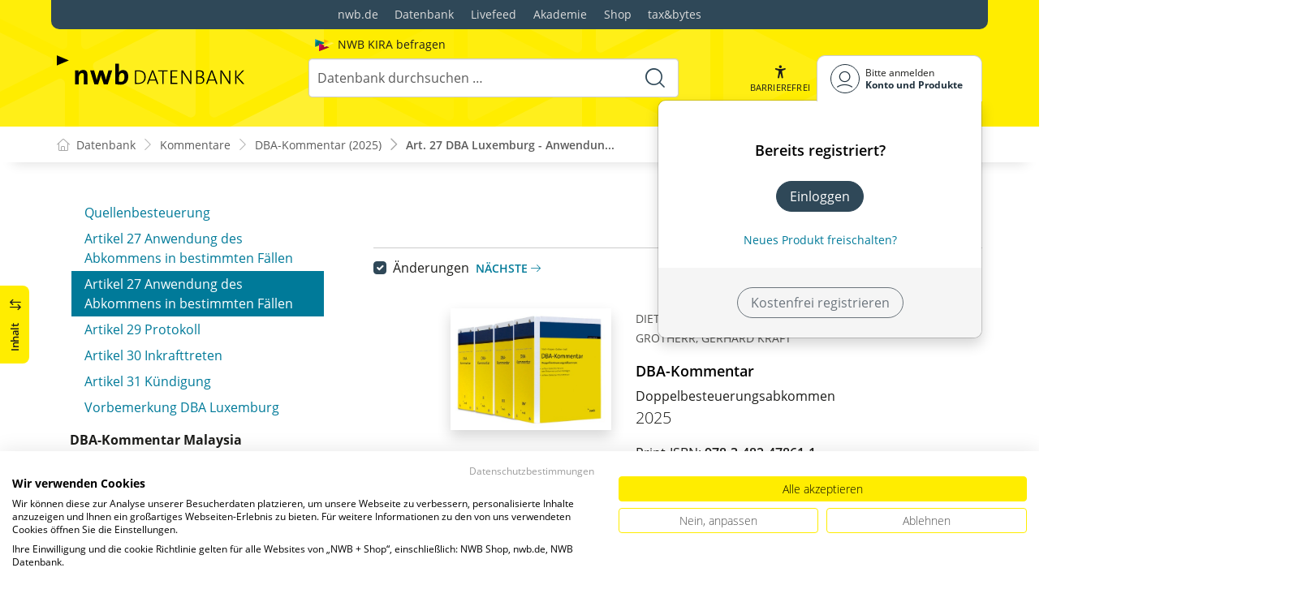

--- FILE ---
content_type: text/html; charset=utf-8
request_url: https://datenbank.nwb.de/Dokument/715952/
body_size: 319677
content:

<!DOCTYPE html>
<html lang="de">

<head>
    
<meta charset="utf-8" />
<meta http-equiv="X-UA-Compatible" content="IE=edge" />
<meta name="viewport" content="width=device-width, initial-scale=1, maximum-scale=1, shrink-to-fit=no" />

<title>Art.&#xA0;27&#xA0;DBA Luxemburg - Anwendung des Abkommens in bestimmten F&#xE4;llen - NWB Datenbank</title>

<link rel="apple-touch-icon" sizes="180x180" href="/favicons/nwb/apple-touch-icon.png" />
<link rel="icon" type="image/png" sizes="32x32" href="/favicons/nwb/favicon-32x32.png" />
<link rel="icon" type="image/png" sizes="16x16" href="/favicons/nwb/favicon-16x16.png" />

<meta name="robots" content="index, follow" />

    <link rel="canonical" href="https://datenbank.nwb.de/Dokument/715952/" />

    <script type="application/ld&#x2B;json">
        {
  "@context": "https://schema.org",
  "@type": "BreadcrumbList",
  "itemListElement": [
    {
      "@type": "ListItem",
      "position": 1,
      "name": "Kommentare",
      "item": "https://datenbank.nwb.de/Kommentare/"
    },
    {
      "@type": "ListItem",
      "position": 2,
      "name": "DBA-Kommentar (2025)",
      "item": "https://datenbank.nwb.de/Dokument/334176/"
    },
    {
      "@type": "ListItem",
      "position": 3,
      "name": "Art.\u00A027\u00A0DBA Luxemburg - Anwendung des Abkommens in bestimmten F\u00E4llen",
      "item": "https://datenbank.nwb.de/Dokument/715952/"
    }
  ]
}
    </script>
<script src="/js/ProductImgErrorHandling.js?v=RQ4UQ8ussXuwRhWUACGTzNzLT5WJGHbL1hpX84tJtQs"></script>

    <meta name="description" content="NWB Datenbank" />
    <meta name="keywords" content="NWB, Datenbank, Livefeed" />
    <meta name="author" content="NWB Verlag GmbH &amp; Co. KG" />

    <meta name="msapplication-TileColor" content="#FFED00">
    <meta name="theme-color" content="#ffffff">

    <meta name="apple-itunes-app" content="app-id=id1639546261, app-argument=empty">

        <script src="https://consent.cookiefirst.com/sites/datenbank.nwb.de-3b26cc70-fb22-421c-af7c-7418457fd10c/consent.js"></script>
        <!-- Matomo Tag Manager -->
        <script>
            var _mtm = window._mtm = window._mtm || [];
            _mtm.push({'mtm.startTime': (new Date().getTime()), 'event': 'mtm.Start'});
            (function() {
                var d=document, g=d.createElement('script'), s=d.getElementsByTagName('script')[0];
                g.async=true; g.src='https://matomo.nwb.de/js/container_ilfV8mCh.js'; s.parentNode.insertBefore(g,s);
            })();
        </script>
        <!-- End Matomo Tag Manager -->

    
    <link rel="stylesheet" type="text/css" href="/NwbStyles/assets/css/contentx.css?v=-HgHL4E-1c-znYrcX7VewEf_NItTep6Aq9amdKS-CRI" />
    <link rel="stylesheet" type="text/css" href="/css/documentfunctions.css?v=UV_lDoFCQCAjbpVLadQr1BgFk-W4GUKE4y-b7GdC8Eo" />

    <style type="text/css">

        @media print {
            .no-print, .no-print * {
                display: none !important;
            }
        }


        .also-look-at .loadmore {
            cursor: pointer;
            text-align: right;
            font-size: 0.9em;
        }
    </style>



<meta property="og:locale" content="de_DE" />
<meta property="og:title" content="Art.&#xA0;27&#xA0;DBA Luxemburg - Anwendung des Abkommens in bestimmten F&#xE4;llen" />
<meta property="og:site_name" content="NWB Datenbank" />
<meta property="og:url" content="https://datenbank.nwb.de/Dokument/715952/" />
<meta property="og:type" content="article" />
<meta property="article:publisher" content="NWB Verlag" />
<meta property="article:section" content="Kommentar" />
<meta property="article:published_time" content="2025-07-22T11:04:00.0000000+02:00" />
<meta property="article:modified_time" content="2026-01-15T19:01:18.0000000+00:00" />
<meta property="og:image:secure_url" content="/assets/images/DocTypes/Nwb/Buecher.jpg" />
<meta name="twitter:card" content="summary" />
<meta name="twitter:title" content="Art.&#xA0;27&#xA0;DBA Luxemburg - Anwendung des Abkommens in bestimmten F&#xE4;llen" />
<meta name="twitter:image" content="/assets/images/DocTypes/Nwb/Buecher.jpg" />
 

    <link rel="stylesheet" href="/NwbStyles/assets/css/nwb.css?v=5CN2TwOV4rktxAyhMKP6etkAntZd-XfxVwQA2fs_9Kg" />
</head>

<body id="top" class="livefeed document see-also-at  logedout ">
    
    <!-- Header -->
    <header class="header">
        
<div class="container header-holder">
    <!-- Logo -->
    <a class="logo" href="/">
        <img src="/NwbStyles/assets/images/logo_nwb_datenbank.svg" alt="Datenbank">
    </a>
    <!-- Logo : END -->
    <!-- Search -->


<form action="/Search/DoTheSearch/" class="search mx-xl-3" method="get" name="dothesearchform" role="search">    <input type="hidden" name="linksource" value="TopSearch" />
        <div class="position-absolute ps-2 ai-position">
            <a class="ai-link" href="/?showAiSearch=true">
                <img class="me-1 ai-link--img" src="/NwbStyles/assets/images/logo-ai.svg" alt="Logo Künstliche Recherche Assisstenz">
                <span class="ai-link--text">
                    NWB KIRA befragen
                </span>
            </a>
        </div>
    <button class="btn btn-close d-lg-none" type="button">
        Schließen<i class="icon-close ms-2"></i>
    </button>
    <label class="visually-hidden" for="searchID">Suche</label>
    <input class="form-control globalSearchAutocomplete"
           id="searchID"
           type="search"
           placeholder="Datenbank durchsuchen &hellip;"
           name="searchInput"
           autocomplete="off" />
    <button class="btn btn-search" type="submit" aria-label="Suche starten" title="Suche">
        <i class="icon-search" aria-hidden="true" focusable="false"></i>
    </button>
</form>    <!-- Search : END -->

    <div class="header-right">


        <!-- UI -->
        <a class="btn-search header-btn d-lg-none" href="#" role="button" aria-label="Suchfunktion öffnen">
            <i class="icon-search"></i><span class="header-btn--desc">Suchen</span>
        </a>

        <a class="header-btn btn-a11y" href="#" onclick="toggleTheme(false)" role="button" 
            data-bs-toggle="tooltip" data-bs-placement="top" title="Barrierefrei-Modus" aria-label="Kontrast auf der Website erhöhen">
            <i class="icon-manikin accessibility-icon"></i>
            <span class="header-btn--desc">Barrierefrei</span>
        </a>


        <!-- UI : END -->
        <!-- Navi user -->
        <nav class="navbar navbar-expand-lg user-menu mx-0">
            <!-- Navi toggler-->
            <button class="navbar-toggler text-end d-lg-none"
                    data-bs-toggle="offcanvas"
                    data-bs-target="#offcanvasUserMenu"
                    type="button"
                    aria-controls="offcanvasUserMenu"
                    aria-label="Toggle Navigation">
                <span class="toggler-desc">
                    <i class="icon-user"></i>
                </span>
            </button>
            <!-- Navi toggler : END -->
            <!-- offcanvas-->
            <div class="offcanvas offcanvas-end" id="offcanvasUserMenu">
                <!-- offcanvas header -->
                <div class="offcanvas-header">
                    <div class="nav-salutation mt-2">
                        <span class="nav-salutation--name">Bitte einloggen</span>
                    </div>
                    <button class="navbar-btn-close"
                            type="button"
                            data-bs-dismiss="offcanvas"
                            aria-label="Toggle Navigation schließen">
                        <i class="icon-close icon-x1"></i>
                    </button>
                </div>
                <!-- offcanvas header : END -->
                <!-- offcanvas body -->
                <div class="offcanvas-body">
                    <div class="navbar-nav justify-content-end">
                        <!-- Navi user dropdown -->
                        <div class="dropdown text-lg-end">

                            <button class="btn btn-toggle d-none d-lg-flex" type="button" id="dropdownMenuButtonAccount" data-bs-toggle="dropdown" data-bs-display="static" aria-haspopup="true" aria-expanded="false" aria-label="Benutzerdropdownmenu">
                                <i class="icon-user"></i>
                                <span class="user-menu-btn">
                                    <span class="user-menu--name">Bitte anmelden</span>
                                    <span class="user-menu--product">
Konto und Produkte                                    </span>
                                </span>
                            </button>

                            <div class="dropdown-menu dropdown-menu-end" aria-labelledby="dropdownMenuButtonAccount">
                                <div class="overflow-hidden">
                                    <div class="mt-lg-4">
                                            <div class="mt-lg-4 text-center">
                                                <div class="p-4">
                                                    <div class="user-menu-title mb-4">Bereits registriert?</div>
                                                    <a class="btn btn-primary" href="https://service.nwb.de/customercare/public/login?nextUrl=https%3a%2f%2fdatenbank.nwb.de%2fDokument%2f715952%2f" aria-label="In der Datenbank einloggen">
                                                        Einloggen
                                                    </a>
                                                    <div class="mt-4">
                                                        <a class="link" href="https://service.nwb.de/customercare/public/login?mod=liz&amp;nextUrl=https%3a%2f%2fdatenbank.nwb.de%2fDokument%2f715952%2f" aria-label="Neues Produkt freischalten">Neues Produkt freischalten?</a>
                                                    </div>
                                                </div>
                                                <div class="bg-login border-bottom-radius mx-auto py-4 px-lg-4">
                                                    <a class="btn btn-outline-secondary" href="https://service.nwb.de/customercare/user/default?nextUrl=https%3a%2f%2fdatenbank.nwb.de%2fDokument%2f715952%2f" aria-label="Kostenfrei registrieren">Kostenfrei registrieren</a>
                                                </div>
                                            </div>
                                    </div>

                                </div>
                            </div>
                        </div>
                        <!-- Navi user dropdown : END -->
                    </div>
                </div>
                <!-- offcanvas body : END -->
            </div>
            <!-- offcanvas : END -->
        </nav>
        <!-- Navi user : END -->

    </div><!-- .header-righ -->
</div><!-- .header-holder -->

        
    </header><!-- Header : END -->
    <!-- Breadcrumb -->
    

    <nav aria-label="breadcrumb">
        <div class="container">
            <ol class="breadcrumb">

                    <li class="breadcrumb-item">
                        <a href="/" title="Zu Datenbank">
                            <span class="breadcrumb-root-icon me-md-2"></span>
                            <span class="d-none d-md-inline">Datenbank</span>
                        </a>
                    </li>




                        <li class="breadcrumb-item " aria-current="page">
                            <a href="/Kommentare/" title="Kommentare">Kommentare</a>
                        </li>
                        <li class="breadcrumb-item " aria-current="page">
                            <a href="/Dokument/334176/" title="DBA-Kommentar (2025)">DBA-Kommentar (2025)</a>
                        </li>
                        <li class="breadcrumb-item active" aria-current="page">
                            <a href="https://datenbank.nwb.de/Dokument/715952/" title="Art.&#xA0;27&#xA0;DBA Luxemburg - Anwendung des Abkommens in bestimmten F&#xE4;llen">Art.&#xA0;27&#xA0;DBA Luxemburg - Anwendun...</a>
                        </li>
            </ol>
        </div>
    </nav>

    <!-- Breadcrumb : END -->
    <!-- Main content -->
    <main class="container mt-3 mt-lg-5" role="main">
        

<!-- Sidebar offcanvas button -->
    <a class="sidebar-btn noloader" id="iv" href="#iv" role="button">
        <div class="sidebar-btn--title">
            <span class="d-none d-xl-inline">Inhalt</span>
            <i class="icon-arrow-switch ms-3"></i>
        </div>
    </a>

<div class="row offcanvas-enable preview-origin">


<aside class="aside start col-md col-lg-4 sidebar-offcanvas" data-sticky>
    <div class="aside-section" id="toc-layout">
        <div class="aside-header d-flex align-items-center">
            <div class="icon-circle-2 me-3"><i class="icon-topics"></i></div>
            <span class="aside-header--head">Inhaltsverzeichnis</span>
            <span class="ms-auto sidebar-btn-close"><i class="icon-close icon-x1"></i></span>
        </div>
        <div class="aside-content">
            <div class="scrolling">
                <div data-expandall="True" class="table-of-contents" id="table-of-contents"><div class="sticky-header"><div class="book-title-outer"><div class="book-title"><span class="book-title-oneliner">DBA-Kommentar</span></div></div><div class="first open"></div><div class="second open"></div></div><div class="scrollable-wrapper"><div class="scrollable-content"><div class="scrollable-content-inner"><div class="wrapper"><ul class="tree"><li class="book-title no-childs"><span><span class="book-title-oneliner">DBA-Kommentar</span></span></li><li class="open"><span><a href="/Dokument/334176/">Inhaltsverzeichnis</a></span></li><li class="open" data-id="headline-id333996"><span><a href="/Dokument/333996/">Vorwort</a></span></li><li class="open" data-id="headline-id1008647"><span><a href="/Dokument/1008647/">Autorenverzeichnis:</a></span></li><li class="open" data-id="headline-id333997"><span><a href="/Dokument/333997/">Bearbeiterverzeichnis:</a></span></li><li class="open" data-id="headline-id333999"><span><a href="/Dokument/333999/">Literaturverzeichnis</a></span></li><li class="open" data-id="headline-id1068406"><span><a href="/Dokument/1068406/">Abkürzungsverzeichnis</a></span></li><li class="open" data-id="headline-id1062179"><span><a href="/Dokument/1062179/"><span class="new" data-diffDate="20250507">Neu</span>Übersicht OECD-Musterkommentar/„Model Tax Convention on Income and on Capital"</a></span></li><li class="toggle-chapter"><span>Teil 1: Grundlagen (entfallen)</span></li><li class="toggle-chapter"><span>Teil 2: OECD-Musterabkommen</span><ul><li class="open" data-id="headline-id333959"><span><a href="/Dokument/333959/">Artikel&nbsp;1 Unter das Abkommen fallende Personen</a></span></li><li class="open" data-id="headline-id333960"><span><a href="/Dokument/333960/">Artikel&nbsp;2 Unter das Abkommen fallende
	 Steuern</a></span></li><li class="open" data-id="headline-id333961"><span><a href="/Dokument/333961/">Artikel&nbsp;3 Allgemeine
	 Begriffsbestimmungen</a></span></li><li class="open" data-id="headline-id333962"><span><a href="/Dokument/333962/"><span class="new" data-diffDate="20240227">Neu</span>Artikel&nbsp;4: Ansässige
	 Person</a></span></li><li class="open" data-id="headline-id333963"><span><a href="/Dokument/333963/"><span class="new" data-diffDate="20230530">Neu</span>Artikel&nbsp;5 Betriebsstätte</a></span></li><li class="open" data-id="headline-id333964"><span><a href="/Dokument/333964/">Artikel&nbsp;6 Einkünfte aus unbeweglichem
	 Vermögen</a></span></li><li class="open" data-id="headline-id333965"><span><a href="/Dokument/333965/">Artikel&nbsp;7 
   Unternehmensgewinne</a></span></li><li class="open" data-id="headline-id1062433"><span><a href="/Dokument/1062433/">Art.&nbsp;7 Exkurs: Personengesellschaften</a></span></li><li class="open" data-id="headline-id333966"><span><a href="/Dokument/333966/"><span class="new" data-diffDate="20210530">Neu</span>Artikel&nbsp;8 Internationale Seeschifffahrt
	 und Luftfahrt</a></span></li><li class="open" data-id="headline-id333967"><span><a href="/Dokument/333967/"><span class="new" data-diffDate="20220401">Neu</span>Artikel&nbsp;9 Verbundene Unternehmen</a></span></li><li class="open" data-id="headline-id1037464"><span><a href="/Dokument/1037464/"><span class="new" data-diffDate="20250715">Neu</span>Vorbemerkung
	 zu Art.&nbsp;10–12 
	 OECD-MA</a></span></li><li class="open" data-id="headline-id333969"><span><a href="/Dokument/333969/">Art.&nbsp;10 Dividenden</a></span></li><li class="open" data-id="headline-id333970"><span><a href="/Dokument/333970/">Artikel&nbsp;11 Zinsen</a></span></li><li class="open" data-id="headline-id333971"><span><a href="/Dokument/333971/">Artikel&nbsp;12 Lizenzgebühren</a></span></li><li class="open" data-id="headline-id333972"><span><a href="/Dokument/333972/">Artikel&nbsp;13 Gewinne aus der Veräußerung von
	 Vermögen</a></span></li><li class="open" data-id="headline-id333973"><span><a href="/Dokument/333973/">Artikel&nbsp;14 Selbständige Arbeit
	 (weggefallen)</a></span></li><li class="open" data-id="headline-id333974"><span><a href="/Dokument/333974/"><span class="new" data-diffDate="20230530">Neu</span>Artikel&nbsp;15 Einkünfte aus unselbständiger
	 Arbeit</a></span></li><li class="open" data-id="headline-id333975"><span><a href="/Dokument/333975/">Artikel&nbsp;16 Aufsichtsrats- und Verwaltungsratsvergütungen</a></span></li><li class="open" data-id="headline-id333976"><span><a href="/Dokument/333976/">Artikel&nbsp;17 Künstler und Sportler</a></span></li><li class="open" data-id="headline-id333977"><span><a href="/Dokument/333977/">Artikel&nbsp;18 Ruhegehälter</a></span></li><li class="open" data-id="headline-id333978"><span><a href="/Dokument/333978/"><span class="new" data-diffDate="20231008">Neu</span>Artikel&nbsp;19: Öffentlicher Dienst</a></span></li><li class="open" data-id="headline-id333979"><span><a href="/Dokument/333979/">Artikel&nbsp;20 Studenten</a></span></li><li class="open" data-id="headline-id333980"><span><a href="/Dokument/333980/">Artikel&nbsp;21 Andere Einkünfte</a></span></li><li class="open" data-id="headline-id333981"><span><a href="/Dokument/333981/">Artikel&nbsp;22 Vermögen</a></span></li><li class="open" data-id="headline-id333982"><span><a href="/Dokument/333982/">Artikel&nbsp;23 A u. B 
OECD-MA</a></span></li><li class="open" data-id="headline-id333983"><span><a href="/Dokument/333983/"><span class="new" data-diffDate="20220530">Neu</span>Artikel&nbsp;24 Gleichbehandlung</a></span></li><li class="open" data-id="headline-id333984"><span><a href="/Dokument/333984/">Artikel&nbsp;25 Verständigungsverfahren</a></span></li><li class="open" data-id="headline-id333985"><span><a href="/Dokument/333985/">Artikel&nbsp;26 Informationsaustausch</a></span></li><li class="open" data-id="headline-id711903"><span><a href="/Dokument/711903/">Artikel&nbsp;27 Amtshilfe bei der Erhebung von
	 Steuern</a></span></li><li class="open" data-id="headline-id333986"><span><a href="/Dokument/333986/"><span class="new" data-diffDate="20231113">Neu</span>Artikel&nbsp;28 Mitglieder diplomatischer Missionen und konsularischer Vertretungen</a></span></li><li class="open" data-id="headline-id832108"><span><a href="/Dokument/832108/">Artikel&nbsp;29 Anspruch auf Vergünstigungen</a></span></li><li class="open" data-id="headline-id333987"><span><a href="/Dokument/333987/"><span class="new" data-diffDate="20231113">Neu</span>Artikel&nbsp;30 
   Ausdehnung des räumlichen
	 Geltungsbereichs</a></span></li><li class="open" data-id="headline-id333988"><span><a href="/Dokument/333988/">Artikel&nbsp;31 u. 32 
OECD-MA</a></span></li></ul></li><li class="toggle-chapter"><span>Teil 3: Länder-DBA</span><ul><li class="toggle-chapter"><span>DBA-Kommentar Ägypten</span><ul><li class="open" data-id="headline-id715104"><span><a href="/Dokument/715104/">
Text und Erläuterungen DBA Ägypten</a></span></li><li class="open" data-id="headline-id715105"><span><a href="/Dokument/715105/">Artikel&nbsp;1 Persönlicher Geltungsbereich</a></span></li><li class="open" data-id="headline-id715106"><span><a href="/Dokument/715106/">Artikel&nbsp;2 Unter das Abkommen fallende Steuern</a></span></li><li class="open" data-id="headline-id715107"><span><a href="/Dokument/715107/">Artikel&nbsp;3 Allgemeine Begriffsbestimmungen</a></span></li><li class="open" data-id="headline-id715108"><span><a href="/Dokument/715108/">Artikel&nbsp;4 Ansässige Person</a></span></li><li class="open" data-id="headline-id715109"><span><a href="/Dokument/715109/">Artikel&nbsp;5 Betriebsstätte</a></span></li><li class="open" data-id="headline-id715110"><span><a href="/Dokument/715110/">Artikel&nbsp;6 Einkünfte aus unbeweglichem Vermögen</a></span></li><li class="open" data-id="headline-id715111"><span><a href="/Dokument/715111/">Artikel&nbsp;7 Unternehmensgewinne</a></span></li><li class="open" data-id="headline-id715112"><span><a href="/Dokument/715112/">Artikel&nbsp;8 Seeschifffahrt und Luftfahrt</a></span></li><li class="open" data-id="headline-id715113"><span><a href="/Dokument/715113/">Artikel&nbsp;9 Verbundene Unternehmen</a></span></li><li class="open" data-id="headline-id715114"><span><a href="/Dokument/715114/">Artikel&nbsp;10 Dividenden</a></span></li><li class="open" data-id="headline-id715115"><span><a href="/Dokument/715115/">Artikel&nbsp;11 Zinsen</a></span></li><li class="open" data-id="headline-id715116"><span><a href="/Dokument/715116/">Artikel&nbsp;12 Lizenzgebühren</a></span></li><li class="open" data-id="headline-id715117"><span><a href="/Dokument/715117/">Artikel&nbsp;13 Gewinne aus der Veräußerung von Vermögen</a></span></li><li class="open" data-id="headline-id715118"><span><a href="/Dokument/715118/">Artikel&nbsp;14 Selbständige Arbeit</a></span></li><li class="open" data-id="headline-id715119"><span><a href="/Dokument/715119/">Artikel&nbsp;15 Unselbständige Arbeit</a></span></li><li class="open" data-id="headline-id715120"><span><a href="/Dokument/715120/">Artikel&nbsp;16 Aufsichtsrats- und Verwaltungsratsvergütungen</a></span></li><li class="open" data-id="headline-id715121"><span><a href="/Dokument/715121/">Artikel&nbsp;17 Künstler und Sportler</a></span></li><li class="open" data-id="headline-id715122"><span><a href="/Dokument/715122/">Artikel&nbsp;18 Ruhegehälter und Renten</a></span></li><li class="open" data-id="headline-id715123"><span><a href="/Dokument/715123/">Artikel&nbsp;19 Öffentlicher Dienst</a></span></li><li class="open" data-id="headline-id715124"><span><a href="/Dokument/715124/">Artikel&nbsp;20 Studenten</a></span></li><li class="open" data-id="headline-id715125"><span><a href="/Dokument/715125/">Artikel&nbsp;21 Lehrer, Forscher, Studenten und Stipendiaten</a></span></li><li class="open" data-id="headline-id715126"><span><a href="/Dokument/715126/">Artikel&nbsp;22 Andere Einkünfte</a></span></li><li class="open" data-id="headline-id715127"><span><a href="/Dokument/715127/">Artikel&nbsp;23 Vermögen</a></span></li><li class="open" data-id="headline-id715128"><span><a href="/Dokument/715128/">Artikel&nbsp;24 Befreiung von der Doppelbesteuerung</a></span></li><li class="open" data-id="headline-id715129"><span><a href="/Dokument/715129/">Artikel&nbsp;25 Gleichbehandlung</a></span></li><li class="open" data-id="headline-id715130"><span><a href="/Dokument/715130/">Artikel&nbsp;26 Verständigungsverfahren</a></span></li><li class="open" data-id="headline-id715131"><span><a href="/Dokument/715131/">Artikel&nbsp;27 Informationsaustausch</a></span></li><li class="open" data-id="headline-id715132"><span><a href="/Dokument/715132/">Artikel&nbsp;28 Diplomatische Missionen und konsularische Vertretungen</a></span></li><li class="open" data-id="headline-id715133"><span><a href="/Dokument/715133/">Artikel&nbsp;29 Land Berlin</a></span></li><li class="open" data-id="headline-id715134"><span><a href="/Dokument/715134/">Artikel&nbsp;30 Inkrafttreten</a></span></li><li class="open" data-id="headline-id715135"><span><a href="/Dokument/715135/">Artikel&nbsp;31 Kündigung</a></span></li></ul></li><li class="toggle-chapter"><span>DBA-Kommentar Argentinien</span><ul><li class="open" data-id="headline-id715136"><span><a href="/Dokument/715136/"><span class="new" data-diffDate="20211031">Neu</span> Text und Erläuterungen 
DBA
  Argentinien</a></span></li><li class="open" data-id="headline-id715137"><span><a href="/Dokument/715137/"><span class="new" data-diffDate="20211031">Neu</span>Artikel&nbsp;1 
   Persönlicher Geltungsbereich</a></span></li><li class="open" data-id="headline-id715138"><span><a href="/Dokument/715138/"><span class="new" data-diffDate="20211031">Neu</span>Artikel&nbsp;2 
   Unter das Abkommen fallende
	 Steuern</a></span></li><li class="open" data-id="headline-id715139"><span><a href="/Dokument/715139/"><span class="new" data-diffDate="20211031">Neu</span>Artikel&nbsp;3 
   Allgemeine
	 Begriffsbestimmungen</a></span></li><li class="open" data-id="headline-id715140"><span><a href="/Dokument/715140/"><span class="new" data-diffDate="20211031">Neu</span>Artikel&nbsp;4 
   Steuerlicher Wohnsitz</a></span></li><li class="open" data-id="headline-id715141"><span><a href="/Dokument/715141/"><span class="new" data-diffDate="20211031">Neu</span>Artikel&nbsp;5 
   Betriebsstätte</a></span></li><li class="open" data-id="headline-id715142"><span><a href="/Dokument/715142/"><span class="new" data-diffDate="20211031">Neu</span>Artikel&nbsp;6 
   Unbewegliches Vermögen</a></span></li><li class="open" data-id="headline-id715143"><span><a href="/Dokument/715143/"><span class="new" data-diffDate="20211031">Neu</span>Artikel&nbsp;7 
   Unternehmensgewinne</a></span></li><li class="open" data-id="headline-id715144"><span><a href="/Dokument/715144/"><span class="new" data-diffDate="20211031">Neu</span>Artikel&nbsp;8 
   Seeschiffe und Luftfahrzeuge</a></span></li><li class="open" data-id="headline-id715145"><span><a href="/Dokument/715145/"><span class="new" data-diffDate="20211031">Neu</span>Artikel&nbsp;9 
   Verbundene Unternehmen</a></span></li><li class="open" data-id="headline-id715146"><span><a href="/Dokument/715146/"><span class="new" data-diffDate="20211031">Neu</span>Artikel&nbsp;10 
   Dividenden</a></span></li><li class="open" data-id="headline-id715147"><span><a href="/Dokument/715147/"><span class="new" data-diffDate="20211031">Neu</span>Artikel&nbsp;11 
   Zinsen</a></span></li><li class="open" data-id="headline-id715148"><span><a href="/Dokument/715148/"><span class="new" data-diffDate="20211031">Neu</span>Artikel&nbsp;12 
   Lizenzgebühren</a></span></li><li class="open" data-id="headline-id715149"><span><a href="/Dokument/715149/"><span class="new" data-diffDate="20211031">Neu</span>Artikel&nbsp;13 
   Gewinne aus der Veräußerung von
	 Vermögen</a></span></li><li class="open" data-id="headline-id715150"><span><a href="/Dokument/715150/"><span class="new" data-diffDate="20211031">Neu</span>Artikel&nbsp;14 
   Selbständige Arbeit</a></span></li><li class="open" data-id="headline-id715151"><span><a href="/Dokument/715151/"><span class="new" data-diffDate="20211031">Neu</span>Artikel&nbsp;15 
   Unselbständige Arbeit</a></span></li><li class="open" data-id="headline-id715152"><span><a href="/Dokument/715152/"><span class="new" data-diffDate="20211031">Neu</span>Artikel&nbsp;16 
   Aufsichtsrats- und
	 Verwaltungsratsvergütungen</a></span></li><li class="open" data-id="headline-id715153"><span><a href="/Dokument/715153/"><span class="new" data-diffDate="20211031">Neu</span>Artikel&nbsp;17 
   Künstler und Sportler</a></span></li><li class="open" data-id="headline-id715154"><span><a href="/Dokument/715154/"><span class="new" data-diffDate="20211031">Neu</span>Artikel&nbsp;18 
   Öffentliche Kassen</a></span></li><li class="open" data-id="headline-id715155"><span><a href="/Dokument/715155/"><span class="new" data-diffDate="20211031">Neu</span>Artikel&nbsp;19 
   Ruhegehälter und Renten</a></span></li><li class="open" data-id="headline-id715156"><span><a href="/Dokument/715156/"><span class="new" data-diffDate="20211031">Neu</span>Artikel&nbsp;20 
   Lehrer sowie Studenten und andere in der
	 Ausbildung stehende Personen</a></span></li><li class="open" data-id="headline-id715157"><span><a href="/Dokument/715157/"><span class="new" data-diffDate="20211031">Neu</span>Artikel&nbsp;21 
   Nicht ausdrücklich erwähnte
	 Einkünfte</a></span></li><li class="open" data-id="headline-id715158"><span><a href="/Dokument/715158/"><span class="new" data-diffDate="20211031">Neu</span>Artikel&nbsp;22 
   Vermögen</a></span></li><li class="open" data-id="headline-id715159"><span><a href="/Dokument/715159/"><span class="new" data-diffDate="20211031">Neu</span>Artikel&nbsp;23 
   Befreiung von der Doppelbesteuerung</a></span></li><li class="open" data-id="headline-id715160"><span><a href="/Dokument/715160/"><span class="new" data-diffDate="20211031">Neu</span>Artikel&nbsp;24 
   Gleichbehandlung</a></span></li><li class="open" data-id="headline-id715161"><span><a href="/Dokument/715161/"><span class="new" data-diffDate="20211031">Neu</span>Artikel&nbsp;25 
   Verständigungsverfahren</a></span></li><li class="open" data-id="headline-id715162"><span><a href="/Dokument/715162/"><span class="new" data-diffDate="20211031">Neu</span>Artikel&nbsp;26 
   Austausch von Informationen</a></span></li><li class="open" data-id="headline-id715163"><span><a href="/Dokument/715163/"><span class="new" data-diffDate="20211031">Neu</span>Artikel&nbsp;27 
   Diplomatische und konsularische
	 Vorrechte</a></span></li><li class="open" data-id="headline-id715164"><span><a href="/Dokument/715164/"><span class="new" data-diffDate="20211031">Neu</span>Artikel&nbsp;28 
   Land Berlin</a></span></li><li class="open" data-id="headline-id715165"><span><a href="/Dokument/715165/"><span class="new" data-diffDate="20211031">Neu</span>Artikel&nbsp;29 
   Inkrafttreten</a></span></li><li class="open" data-id="headline-id715166"><span><a href="/Dokument/715166/"><span class="new" data-diffDate="20211031">Neu</span>Artikel&nbsp;30 
   Außerkrafttreten</a></span></li><li class="open" data-id="headline-id867280"><span><a href="/Dokument/867280/"><span class="new" data-diffDate="20211222">Neu</span>Anlagenübersicht</a></span></li></ul></li><li class="toggle-chapter"><span>DBA-Kommentar Australien</span><ul><li class="open" data-id="headline-id715167"><span><a href="/Dokument/715167/"> Text und Erläuterungen DBA Australien</a></span></li><li class="open" data-id="headline-id715168"><span><a href="/Dokument/715168/">Artikel&nbsp;1 Persönlicher Geltungsbereich</a></span></li><li class="open" data-id="headline-id715169"><span><a href="/Dokument/715169/">Artikel&nbsp;2 Unter das Abkommen fallende Steuern</a></span></li><li class="open" data-id="headline-id715170"><span><a href="/Dokument/715170/">Artikel&nbsp;3 Allgemeine Begriffsbestimmungen</a></span></li><li class="open" data-id="headline-id715171"><span><a href="/Dokument/715171/">Artikel&nbsp;4 Ansässige Person</a></span></li><li class="open" data-id="headline-id715172"><span><a href="/Dokument/715172/">Artikel&nbsp;5 Betriebsstätte</a></span></li><li class="open" data-id="headline-id715173"><span><a href="/Dokument/715173/">Artikel&nbsp;6 Einkünfte aus unbeweglichem Vermögen</a></span></li><li class="open" data-id="headline-id715174"><span><a href="/Dokument/715174/">Artikel&nbsp;7 Unternehmensgewinne</a></span></li><li class="open" data-id="headline-id715175"><span><a href="/Dokument/715175/">Artikel&nbsp;8 Seeschiffahrt und Luftfahrt</a></span></li><li class="open" data-id="headline-id715176"><span><a href="/Dokument/715176/">Artikel&nbsp;9 Verbundene Unternehmen</a></span></li><li class="open" data-id="headline-id715177"><span><a href="/Dokument/715177/">Artikel&nbsp;10 Dividenden</a></span></li><li class="open" data-id="headline-id715178"><span><a href="/Dokument/715178/">Artikel&nbsp;11 Zinsen</a></span></li><li class="open" data-id="headline-id715179"><span><a href="/Dokument/715179/">Artikel&nbsp;12 Lizenzgebühren</a></span></li><li class="open" data-id="headline-id715180"><span><a href="/Dokument/715180/">Artikel&nbsp;13 Selbständige Arbeit</a></span></li><li class="open" data-id="headline-id715181"><span><a href="/Dokument/715181/">Artikel&nbsp;14 Unselbständige Arbeit</a></span></li><li class="open" data-id="headline-id715182"><span><a href="/Dokument/715182/">Artikel&nbsp;15 Aufsichtsrats- und Verwaltungsratsvergütungen</a></span></li><li class="open" data-id="headline-id715183"><span><a href="/Dokument/715183/">Artikel&nbsp;16 Künstler und Sportler</a></span></li><li class="open" data-id="headline-id715184"><span><a href="/Dokument/715184/">Artikel&nbsp;17 Öffentlicher Dienst</a></span></li><li class="open" data-id="headline-id715185"><span><a href="/Dokument/715185/">Artikel&nbsp;18 Ruhegehälter und Renten</a></span></li><li class="open" data-id="headline-id715186"><span><a href="/Dokument/715186/">Artikel&nbsp;19 Hochschullehrer, Lehrer und Studenten</a></span></li><li class="open" data-id="headline-id715187"><span><a href="/Dokument/715187/">Artikel&nbsp;20 Ergänzende Quellenbesteuerung</a></span></li><li class="open" data-id="headline-id715188"><span><a href="/Dokument/715188/">Artikel&nbsp;21 Vermögen</a></span></li><li class="open" data-id="headline-id715189"><span><a href="/Dokument/715189/">Artikel&nbsp;22 Anrechnungs- und Befreiungsmethode</a></span></li><li class="open" data-id="headline-id715190"><span><a href="/Dokument/715190/">Artikel&nbsp;23 Verständigungsverfahren</a></span></li><li class="open" data-id="headline-id715191"><span><a href="/Dokument/715191/">Artikel&nbsp;24 Informationsaustausch</a></span></li><li class="open" data-id="headline-id715192"><span><a href="/Dokument/715192/">Artikel&nbsp;25 Diplomaten und Konsularbeamte</a></span></li><li class="open" data-id="headline-id715193"><span><a href="/Dokument/715193/">Artikel&nbsp;26 Berlin-Klausel</a></span></li><li class="open" data-id="headline-id715194"><span><a href="/Dokument/715194/">Artikel&nbsp;27 Ausdehnung des räumlichen Geltungsbereichs</a></span></li><li class="open" data-id="headline-id715195"><span><a href="/Dokument/715195/">Artikel&nbsp;28 Inkrafttreten</a></span></li><li class="open" data-id="headline-id715196"><span><a href="/Dokument/715196/">Artikel&nbsp;29 Kündigung</a></span></li></ul></li><li class="toggle-chapter"><span>DBA-Kommentar Belgien</span><ul><li class="open" data-id="headline-id715197"><span><a href="/Dokument/715197/"> Text und Erläuterungen 
DBA Belgien</a></span></li><li class="open" data-id="headline-id715198"><span><a href="/Dokument/715198/">Artikel&nbsp;1 
   Persönlicher Geltungsbereich</a></span></li><li class="open" data-id="headline-id715199"><span><a href="/Dokument/715199/">Artikel&nbsp;2 
   Unter das Abkommen fallende
	 Steuern</a></span></li><li class="open" data-id="headline-id715200"><span><a href="/Dokument/715200/">Artikel&nbsp;3 
   Allgemeine Definitionen</a></span></li><li class="open" data-id="headline-id715201"><span><a href="/Dokument/715201/">Artikel&nbsp;4 
   Steuerlicher Wohnsitz</a></span></li><li class="open" data-id="headline-id715202"><span><a href="/Dokument/715202/">Artikel&nbsp;5 
   Betriebsstätte</a></span></li><li class="open" data-id="headline-id715203"><span><a href="/Dokument/715203/">Artikel&nbsp;6 
   Einkünfte aus unbeweglichem
	 Vermögen</a></span></li><li class="open" data-id="headline-id715204"><span><a href="/Dokument/715204/">Artikel&nbsp;7 
   Unternehmensgewinne</a></span></li><li class="open" data-id="headline-id715205"><span><a href="/Dokument/715205/">Artikel&nbsp;8 
   Gewinne von Unternehmen der Seeschiffahrt,
	 Binnenschiffahrt oder Luftfahrt oder der Eisenbahn</a></span></li><li class="open" data-id="headline-id715206"><span><a href="/Dokument/715206/">Artikel&nbsp;9 
   Verbundene Unternehmen</a></span></li><li class="open" data-id="headline-id715207"><span><a href="/Dokument/715207/">Artikel&nbsp;10 
   Dividenden</a></span></li><li class="open" data-id="headline-id715208"><span><a href="/Dokument/715208/">Artikel&nbsp;11 
   Zinsen</a></span></li><li class="open" data-id="headline-id715209"><span><a href="/Dokument/715209/">Artikel&nbsp;12 
   Lizenzgebühren</a></span></li><li class="open" data-id="headline-id715210"><span><a href="/Dokument/715210/">Artikel&nbsp;13 
   Gewinne aus der Veräußerung von
	 Vermögen</a></span></li><li class="open" data-id="headline-id715211"><span><a href="/Dokument/715211/">Artikel&nbsp;14 
   Freie Berufe</a></span></li><li class="open" data-id="headline-id715212"><span><a href="/Dokument/715212/">Artikel&nbsp;15 
   Unselbständige Arbeit</a></span></li><li class="open" data-id="headline-id715213"><span><a href="/Dokument/715213/">Artikel&nbsp;16 
   Aufsichtsrats- und Verwaltungsratsmitglieder
	 von Aktien- oder Kapitalgesellschaften</a></span></li><li class="open" data-id="headline-id715214"><span><a href="/Dokument/715214/">Artikel&nbsp;17 
   Selbständige Künstler und
	 Sportler</a></span></li><li class="open" data-id="headline-id715215"><span><a href="/Dokument/715215/">Artikel&nbsp;18 
   Ruhegehälter</a></span></li><li class="open" data-id="headline-id715216"><span><a href="/Dokument/715216/">Artikel&nbsp;19 
   Vergütungen und Ruhegehälter aus
	 öffentlichen Kassen</a></span></li><li class="open" data-id="headline-id715217"><span><a href="/Dokument/715217/">Artikel&nbsp;20 
   Hochschullehrer und Studenten</a></span></li><li class="open" data-id="headline-id715218"><span><a href="/Dokument/715218/">Artikel&nbsp;21 
   Nicht ausdrücklich erwähnte
	 Einkünfte</a></span></li><li class="open" data-id="headline-id715219"><span><a href="/Dokument/715219/">Artikel&nbsp;22 
   Besteuerung des Vermögen</a></span></li><li class="open" data-id="headline-id715220"><span><a href="/Dokument/715220/">Artikel&nbsp;23 
   Methoden zur Vermeidung der
	 Doppelbesteuerung</a></span></li><li class="open" data-id="headline-id715221"><span><a href="/Dokument/715221/">Artikel&nbsp;24 
   Gleichbehandlung</a></span></li><li class="open" data-id="headline-id715222"><span><a href="/Dokument/715222/">Artikel&nbsp;25 
   Verständigungsverfahren</a></span></li><li class="open" data-id="headline-id715223"><span><a href="/Dokument/715223/">Artikel&nbsp;26 
   Austausch von Informationen</a></span></li><li class="open" data-id="headline-id715224"><span><a href="/Dokument/715224/">Artikel&nbsp;27 
   Amtshilfe bei der
	 Steuererhebung</a></span></li><li class="open" data-id="headline-id715225"><span><a href="/Dokument/715225/">Artikel&nbsp;28 
   Verschiedenes</a></span></li><li class="open" data-id="headline-id715226"><span><a href="/Dokument/715226/">Artikel&nbsp;29 
   Berlin-Klausel</a></span></li><li class="open" data-id="headline-id715227"><span><a href="/Dokument/715227/">Artikel&nbsp;30 
   Inkrafttreten</a></span></li><li class="open" data-id="headline-id715228"><span><a href="/Dokument/715228/">Artikel&nbsp;31 
   Kündigung</a></span></li><li class="open" data-id="headline-id715229"><span><a href="/Dokument/715229/">DBA
  Belgien - Protokoll</a></span></li></ul></li><li class="toggle-chapter"><span>DBA-Kommentar Bulgarien</span><ul><li class="open" data-id="headline-id715263"><span><a href="/Dokument/715263/"> Text und Erläuterungen DBA Bulgarien</a></span></li><li class="open" data-id="headline-id715264"><span><a href="/Dokument/715264/">Artikel&nbsp;1 Unter das Abkommen fallende Personen</a></span></li><li class="open" data-id="headline-id715265"><span><a href="/Dokument/715265/">Artikel&nbsp;2 Unter das Abkommen fallende Steuern</a></span></li><li class="open" data-id="headline-id715266"><span><a href="/Dokument/715266/">Artikel&nbsp;3  Allgemeine Begriffsbestimmungen</a></span></li><li class="open" data-id="headline-id715267"><span><a href="/Dokument/715267/">Artikel&nbsp;4  Ansässige Person</a></span></li><li class="open" data-id="headline-id715268"><span><a href="/Dokument/715268/">Artikel&nbsp;5  Betriebsstätte</a></span></li><li class="open" data-id="headline-id715269"><span><a href="/Dokument/715269/">Artikel&nbsp;6  Einkünfte aus unbeweglichem Vermögen</a></span></li><li class="open" data-id="headline-id715270"><span><a href="/Dokument/715270/">Artikel&nbsp;7  Unternehmensgewinne</a></span></li><li class="open" data-id="headline-id715271"><span><a href="/Dokument/715271/">Artikel&nbsp;8  Internationaler Verkehr</a></span></li><li class="open" data-id="headline-id715272"><span><a href="/Dokument/715272/">Artikel&nbsp;9  Verbundene Unternehmen</a></span></li><li class="open" data-id="headline-id715273"><span><a href="/Dokument/715273/">Artikel&nbsp;10  Dividenden</a></span></li><li class="open" data-id="headline-id715274"><span><a href="/Dokument/715274/">Artikel&nbsp;11  Zinsen</a></span></li><li class="open" data-id="headline-id715275"><span><a href="/Dokument/715275/">Artikel&nbsp;12  Gewinne aus der Veräußerung von Vermögen</a></span></li><li class="open" data-id="headline-id715276"><span><a href="/Dokument/715276/">Artikel&nbsp;13 Freiberufliche Tätigkeit</a></span></li><li class="open" data-id="headline-id715277"><span><a href="/Dokument/715277/">Artikel&nbsp;14 Arbeitslohn</a></span></li><li class="open" data-id="headline-id715278"><span><a href="/Dokument/715278/">Artikel&nbsp;15 Aufsichtsrats- und Verwaltungsratsvergütungen</a></span></li><li class="open" data-id="headline-id715279"><span><a href="/Dokument/715279/">Artikel&nbsp;16 Künstler und Sportler</a></span></li><li class="open" data-id="headline-id715280"><span><a href="/Dokument/715280/">Artikel&nbsp;17 Ruhegehälter</a></span></li><li class="open" data-id="headline-id715281"><span><a href="/Dokument/715281/">Artikel&nbsp;18 Ausübung öffentlicher Funktionen</a></span></li><li class="open" data-id="headline-id715282"><span><a href="/Dokument/715282/">Artikel&nbsp;19 Lehrer sowie Studenten und andere in der Ausbildung stehende Personen</a></span></li><li class="open" data-id="headline-id715283"><span><a href="/Dokument/715283/">Artikel&nbsp;20 Andere Einkünfte</a></span></li><li class="open" data-id="headline-id715284"><span><a href="/Dokument/715284/">Artikel&nbsp;21 Vermögen</a></span></li><li class="open" data-id="headline-id715285"><span><a href="/Dokument/715285/">Artikel&nbsp;22 Befreiung von der Doppelbesteuerung</a></span></li><li class="open" data-id="headline-id715286"><span><a href="/Dokument/715286/">Artikel&nbsp;23 Gleichbehandlung</a></span></li><li class="open" data-id="headline-id715287"><span><a href="/Dokument/715287/">Artikel&nbsp;24 Verständigungsverfahren</a></span></li><li class="open" data-id="headline-id715288"><span><a href="/Dokument/715288/">Artikel&nbsp;25 Informationsaustausch</a></span></li><li class="open" data-id="headline-id715289"><span><a href="/Dokument/715289/">Artikel&nbsp;26 Diplomatische und konsularische Vorrechte</a></span></li><li class="open" data-id="headline-id715290"><span><a href="/Dokument/715290/">Artikel&nbsp;27 Berlin-Klausel</a></span></li><li class="open" data-id="headline-id715291"><span><a href="/Dokument/715291/">Artikel&nbsp;28 Inkrafttreten</a></span></li><li class="open" data-id="headline-id715292"><span><a href="/Dokument/715292/">Artikel&nbsp;29 Außerkrafttreten</a></span></li><li class="open" data-id="headline-id1081192"><span><a href="/Dokument/1081192/">Protokoll 
DBA Bulgarien</a></span></li></ul></li><li class="toggle-chapter"><span>DBA-Kommentar China</span><ul><li class="open" data-id="headline-id715293"><span><a href="/Dokument/715293/"><span class="new" data-diffDate="20240227">Neu</span> Text und Erläuterungen 
DBA China</a></span></li><li class="open" data-id="headline-id715294"><span><a href="/Dokument/715294/"><span class="new" data-diffDate="20240227">Neu</span>Artikel&nbsp;1 
   Persönlicher Geltungsbereich</a></span></li><li class="open" data-id="headline-id715295"><span><a href="/Dokument/715295/"><span class="new" data-diffDate="20240227">Neu</span>Artikel&nbsp;2 
   Unter das Abkommen fallende
	 Steuern</a></span></li><li class="open" data-id="headline-id715296"><span><a href="/Dokument/715296/"><span class="new" data-diffDate="20240227">Neu</span>Artikel&nbsp;3 
   Allgemeine
	 Begriffsbestimmungen</a></span></li><li class="open" data-id="headline-id715297"><span><a href="/Dokument/715297/"><span class="new" data-diffDate="20240227">Neu</span>Artikel&nbsp;4 
   Ansässige Person</a></span></li><li class="open" data-id="headline-id715298"><span><a href="/Dokument/715298/"><span class="new" data-diffDate="20240227">Neu</span>Artikel&nbsp;5 
   Betriebsstätte</a></span></li><li class="open" data-id="headline-id715299"><span><a href="/Dokument/715299/"><span class="new" data-diffDate="20240227">Neu</span>Artikel&nbsp;6 
   Einkünfte aus unbeweglichem
	 Vermögen</a></span></li><li class="open" data-id="headline-id715300"><span><a href="/Dokument/715300/"><span class="new" data-diffDate="20240227">Neu</span>Artikel&nbsp;7 
   Unternehmensgewinne</a></span></li><li class="open" data-id="headline-id715301"><span><a href="/Dokument/715301/"><span class="new" data-diffDate="20240227">Neu</span>Artikel&nbsp;8 
   Seeschiffahrt und Luftfahrt</a></span></li><li class="open" data-id="headline-id715302"><span><a href="/Dokument/715302/"><span class="new" data-diffDate="20240227">Neu</span>Artikel&nbsp;9 
   Verbundene Unternehmen</a></span></li><li class="open" data-id="headline-id715303"><span><a href="/Dokument/715303/"><span class="new" data-diffDate="20240227">Neu</span>Artikel&nbsp;10 
   Dividenden</a></span></li><li class="open" data-id="headline-id715304"><span><a href="/Dokument/715304/"><span class="new" data-diffDate="20240227">Neu</span>Artikel&nbsp;11 
   Zinsen</a></span></li><li class="open" data-id="headline-id715305"><span><a href="/Dokument/715305/"><span class="new" data-diffDate="20240227">Neu</span>Artikel&nbsp;12 
   Lizenzgebühren</a></span></li><li class="open" data-id="headline-id715306"><span><a href="/Dokument/715306/"><span class="new" data-diffDate="20240227">Neu</span>Artikel&nbsp;13 
   Gewinne aus der Veräußerung von
	 Vermögen</a></span></li><li class="open" data-id="headline-id715307"><span><a href="/Dokument/715307/"><span class="new" data-diffDate="20240227">Neu</span>Artikel&nbsp;14 
   Selbständige Arbeit</a></span></li><li class="open" data-id="headline-id715308"><span><a href="/Dokument/715308/"><span class="new" data-diffDate="20240227">Neu</span>Artikel&nbsp;15 
   Unselbständige Arbeit</a></span></li><li class="open" data-id="headline-id715309"><span><a href="/Dokument/715309/"><span class="new" data-diffDate="20240227">Neu</span>Artikel&nbsp;16 
   Aufsichtsrats- und
	 Verwaltungsratsvergütungen</a></span></li><li class="open" data-id="headline-id715310"><span><a href="/Dokument/715310/"><span class="new" data-diffDate="20240227">Neu</span>Artikel&nbsp;17 
   Künstler und Sportler</a></span></li><li class="open" data-id="headline-id715311"><span><a href="/Dokument/715311/"><span class="new" data-diffDate="20240227">Neu</span>Artikel&nbsp;18 
   Ruhegehälter</a></span></li><li class="open" data-id="headline-id715312"><span><a href="/Dokument/715312/"><span class="new" data-diffDate="20240227">Neu</span>Artikel&nbsp;19 
   Öffentlicher Dienst</a></span></li><li class="open" data-id="headline-id715313"><span><a href="/Dokument/715313/"><span class="new" data-diffDate="20240227">Neu</span>Artikel&nbsp;20 
   Lehrer und Forscher</a></span></li><li class="open" data-id="headline-id715314"><span><a href="/Dokument/715314/"><span class="new" data-diffDate="20240227">Neu</span>Artikel&nbsp;21 
   Studenten und andere in der Ausbildung
	 stehende Personen</a></span></li><li class="open" data-id="headline-id715315"><span><a href="/Dokument/715315/"><span class="new" data-diffDate="20240227">Neu</span>Artikel&nbsp;22 
   Andere Einkünfte</a></span></li><li class="open" data-id="headline-id715316"><span><a href="/Dokument/715316/"><span class="new" data-diffDate="20240227">Neu</span>Artikel&nbsp;23 
   Vermögen</a></span></li><li class="open" data-id="headline-id715317"><span><a href="/Dokument/715317/"><span class="new" data-diffDate="20240227">Neu</span>Artikel&nbsp;24 
   Befreiung von der
	 Doppelbesteuerung</a></span></li><li class="open" data-id="headline-id715318"><span><a href="/Dokument/715318/"><span class="new" data-diffDate="20240227">Neu</span>Artikel&nbsp;25 
   Gleichbehandlung</a></span></li><li class="open" data-id="headline-id715319"><span><a href="/Dokument/715319/"><span class="new" data-diffDate="20240227">Neu</span>Artikel&nbsp;26 
   Verständigungsverfahren</a></span></li><li class="open" data-id="headline-id715320"><span><a href="/Dokument/715320/"><span class="new" data-diffDate="20240227">Neu</span>Artikel&nbsp;27 
   Informationsaustausch</a></span></li><li class="open" data-id="headline-id715321"><span><a href="/Dokument/715321/"><span class="new" data-diffDate="20240227">Neu</span>Artikel&nbsp;28 
   Diplomaten und Konsularbeamte</a></span></li><li class="open" data-id="headline-id715322"><span><a href="/Dokument/715322/"><span class="new" data-diffDate="20240227">Neu</span>Artikel&nbsp;29 
   Berlin-Klausel</a></span></li><li class="open" data-id="headline-id715323"><span><a href="/Dokument/715323/"><span class="new" data-diffDate="20240227">Neu</span>Artikel&nbsp;30 
   Inkrafttreten</a></span></li><li class="open" data-id="headline-id715324"><span><a href="/Dokument/715324/"><span class="new" data-diffDate="20240227">Neu</span>Artikel&nbsp;31 
   Außerkrafttreten</a></span></li><li class="open" data-id="headline-id1027512"><span><a href="/Dokument/1027512/"><span class="new" data-diffDate="20240227">Neu</span>Artikel&nbsp;32 
   Inkrafttreten</a></span></li><li class="open" data-id="headline-id1027513"><span><a href="/Dokument/1027513/"><span class="new" data-diffDate="20240227">Neu</span>Artikel&nbsp;33
   
	 Kündigung</a></span></li><li class="open" data-id="headline-id1027514"><span><a href="/Dokument/1027514/"> Protokoll 
DBA China</a></span></li></ul></li><li class="toggle-chapter"><span>DBA-Kommentar Dänemark</span><ul><li class="open" data-id="headline-id715325"><span><a href="/Dokument/715325/"><span class="new" data-diffDate="20230101">Neu</span> Text und Erläuterungen 
DBA Dänemark</a></span></li><li class="open" data-id="headline-id715326"><span><a href="/Dokument/715326/"><span class="new" data-diffDate="20230101">Neu</span>Artikel&nbsp;1 
   Ziel des Abkommens</a></span></li><li class="open" data-id="headline-id715327"><span><a href="/Dokument/715327/"><span class="new" data-diffDate="20230101">Neu</span>Artikel&nbsp;2
   Geltungsbereich des Abkommens</a></span></li><li class="open" data-id="headline-id715328"><span><a href="/Dokument/715328/"><span class="new" data-diffDate="20211031">Neu</span>Artikel&nbsp;3 
   Allgemeine
	 Begriffsbestimmungen</a></span></li><li class="open" data-id="headline-id715329"><span><a href="/Dokument/715329/"><span class="new" data-diffDate="20211031">Neu</span>Artikel&nbsp;4 
   Ansässige Personen</a></span></li><li class="open" data-id="headline-id715330"><span><a href="/Dokument/715330/"><span class="new" data-diffDate="20211031">Neu</span>Artikel&nbsp;5 
   Betriebsstätte</a></span></li><li class="open" data-id="headline-id715331"><span><a href="/Dokument/715331/"><span class="new" data-diffDate="20211031">Neu</span>Artikel&nbsp;6 
   Einkünfte aus unbeweglichem
	 Vermögen</a></span></li><li class="open" data-id="headline-id715332"><span><a href="/Dokument/715332/"><span class="new" data-diffDate="20211031">Neu</span>Artikel&nbsp;7 
   Unternehmensgewinne</a></span></li><li class="open" data-id="headline-id715333"><span><a href="/Dokument/715333/"><span class="new" data-diffDate="20211031">Neu</span>Artikel&nbsp;8 
   Schifffahrt, Binnenschifffahrt und
	 Luftfahrt</a></span></li><li class="open" data-id="headline-id715334"><span><a href="/Dokument/715334/"><span class="new" data-diffDate="20211031">Neu</span>Artikel&nbsp;9 
   Verbundene Unternehmen</a></span></li><li class="open" data-id="headline-id715335"><span><a href="/Dokument/715335/"><span class="new" data-diffDate="20211031">Neu</span>Artikel&nbsp;10 
   Dividenden</a></span></li><li class="open" data-id="headline-id715336"><span><a href="/Dokument/715336/"><span class="new" data-diffDate="20211031">Neu</span>Artikel&nbsp;11 
   Zinsen</a></span></li><li class="open" data-id="headline-id715337"><span><a href="/Dokument/715337/"><span class="new" data-diffDate="20211031">Neu</span>Artikel&nbsp;12 
   Lizenzgebühren</a></span></li><li class="open" data-id="headline-id715338"><span><a href="/Dokument/715338/"><span class="new" data-diffDate="20211031">Neu</span>Artikel&nbsp;13 
   Gewinne aus der Veräußerung von
	 Vermögen</a></span></li><li class="open" data-id="headline-id715339"><span><a href="/Dokument/715339/"><span class="new" data-diffDate="20211223">Neu</span>Artikel&nbsp;14 
   Selbständige Arbeit</a></span></li><li class="open" data-id="headline-id715340"><span><a href="/Dokument/715340/"><span class="new" data-diffDate="20211031">Neu</span>Artikel&nbsp;15 
   Unselbständige Arbeit</a></span></li><li class="open" data-id="headline-id715341"><span><a href="/Dokument/715341/"><span class="new" data-diffDate="20211031">Neu</span>Artikel&nbsp;16 
   Aufsichtsrats- oder
	 Verwaltungsratsvergütungen</a></span></li><li class="open" data-id="headline-id715342"><span><a href="/Dokument/715342/"><span class="new" data-diffDate="20211031">Neu</span>Artikel&nbsp;17 
   Künstler und Sportler</a></span></li><li class="open" data-id="headline-id715343"><span><a href="/Dokument/715343/"><span class="new" data-diffDate="20211031">Neu</span>Artikel&nbsp;18 
   Ruhegehälter und ähnliche
	 Zahlungen</a></span></li><li class="open" data-id="headline-id715344"><span><a href="/Dokument/715344/"><span class="new" data-diffDate="20211030">Neu</span>Artikel&nbsp;19 
   Zahlungen aus öffentlichen
	 Kassen</a></span></li><li class="open" data-id="headline-id715345"><span><a href="/Dokument/715345/"><span class="new" data-diffDate="20211030">Neu</span>Artikel&nbsp;20 
   Studenten</a></span></li><li class="open" data-id="headline-id715346"><span><a href="/Dokument/715346/"><span class="new" data-diffDate="20211030">Neu</span>Artikel&nbsp;21 
   Andere Einkünfte</a></span></li><li class="open" data-id="headline-id715347"><span><a href="/Dokument/715347/"><span class="new" data-diffDate="20211031">Neu</span>Artikel&nbsp;22 
   Vermögen</a></span></li><li class="open" data-id="headline-id715348"><span><a href="/Dokument/715348/"><span class="new" data-diffDate="20211031">Neu</span>Artikel&nbsp;23 
   Tätigkeiten im Zusammenhang mit
	 vorbereitenden Untersuchungen und der Erforschung von
	 Kohlenwasserstoffvorkommen sowie der Förderung von
	 Kohlenwasserstoffen</a></span></li><li class="open" data-id="headline-id715349"><span><a href="/Dokument/715349/"><span class="new" data-diffDate="20211030">Neu</span>Artikel&nbsp;24 
   Vermeidung der
	 Doppelbesteuerung</a></span></li><li class="open" data-id="headline-id715350"><span><a href="/Dokument/715350/"> Abschnitt&nbsp;III Besteuerung von
Nachlässen, Erbschaften und Schenkungen DBA Dänemark</a></span></li><li class="open" data-id="headline-id715351"><span><a href="/Dokument/715351/"><span class="new" data-diffDate="20211031">Neu</span>Artikel&nbsp;25 
   Besteuerungsregeln</a></span></li><li class="open" data-id="headline-id715352"><span><a href="/Dokument/715352/"><span class="new" data-diffDate="20211031">Neu</span>Artikel&nbsp;26 
   Vermeidung der
	 Doppelbesteuerung</a></span></li><li class="open" data-id="headline-id715353"><span><a href="/Dokument/715353/"><span class="new" data-diffDate="20211031">Neu</span>Artikel&nbsp;27 
   Fünf-Jahres-Regel</a></span></li><li class="open" data-id="headline-id715354"><span><a href="/Dokument/715354/"><span class="new" data-diffDate="20211031">Neu</span>Artikel&nbsp;28 
   Schuldenabzug</a></span></li><li class="open" data-id="headline-id715355"><span><a href="/Dokument/715355/"><span class="new" data-diffDate="20230101">Neu</span>Artikel&nbsp;29 
   Informationsaustausch</a></span></li><li class="open" data-id="headline-id715356"><span><a href="/Dokument/715356/"><span class="new" data-diffDate="20230101">Neu</span>Artikel&nbsp;30 
   Amtshilfe bei der Steuererhebung</a></span></li><li class="open" data-id="headline-id715357"><span><a href="/Dokument/715357/">Artikel&nbsp;31 bis 40
   (weggefallen)</a></span></li><li class="open" data-id="headline-id715367"><span><a href="/Dokument/715367/"><span class="new" data-diffDate="20230101">Neu</span>Artikel&nbsp;41 
   Verbot der Diskriminierung</a></span></li><li class="open" data-id="headline-id715368"><span><a href="/Dokument/715368/"><span class="new" data-diffDate="20230101">Neu</span>Artikel&nbsp;42 
   Verständigungsverfahren</a></span></li><li class="open" data-id="headline-id715369"><span><a href="/Dokument/715369/">Artikel&nbsp;43 bis 44
   (weggefallen)</a></span></li><li class="open" data-id="headline-id715371"><span><a href="/Dokument/715371/"><span class="new" data-diffDate="20230101">Neu</span>Artikel&nbsp;45 
   Anwendung des Abkommens in bestimmten Fällen</a></span></li><li class="open" data-id="headline-id715372"><span><a href="/Dokument/715372/"><span class="new" data-diffDate="20230101">Neu</span>Artikel&nbsp;46 
   Erstattung der Abzugsteuern</a></span></li><li class="open" data-id="headline-id715373"><span><a href="/Dokument/715373/"><span class="new" data-diffDate="20230101">Neu</span>Artikel&nbsp;47 
   Mitglieder diplomatischer Missionen und konsularischer
	 Vertretungen</a></span></li><li class="open" data-id="headline-id715374"><span><a href="/Dokument/715374/"><span class="new" data-diffDate="20230101">Neu</span>Artikel&nbsp;48 
   Ausdehnung des räumlichen Geltungsbereichs</a></span></li><li class="open" data-id="headline-id715375"><span><a href="/Dokument/715375/"><span class="new" data-diffDate="20230101">Neu</span>Artikel&nbsp;49 
   Inkrafttreten</a></span></li><li class="open" data-id="headline-id715376"><span><a href="/Dokument/715376/">Artikel&nbsp;50 
   Geltungsdauer, Kündigung</a></span></li><li class="open" data-id="headline-id998497"><span><a href="/Dokument/998497/">Anlagenübersicht und Protokoll DBA Dänemark</a></span></li></ul></li><li class="toggle-chapter"><span>DBA-Kommentar Estland</span><ul><li class="open" data-id="headline-id715377"><span><a href="/Dokument/715377/">
Text und Erläuterungen DBA Estland</a></span></li><li class="open" data-id="headline-id715378"><span><a href="/Dokument/715378/">Artikel&nbsp;1 Persönlicher Geltungsbereich</a></span></li><li class="open" data-id="headline-id715379"><span><a href="/Dokument/715379/">Artikel&nbsp;2 Unter das Abkommen fallende Steuern</a></span></li><li class="open" data-id="headline-id715380"><span><a href="/Dokument/715380/">Artikel&nbsp;3 Allgemeine Definitionen</a></span></li><li class="open" data-id="headline-id715381"><span><a href="/Dokument/715381/">Artikel&nbsp;4 Ansässige Person</a></span></li><li class="open" data-id="headline-id715382"><span><a href="/Dokument/715382/">Artikel&nbsp;5 Betriebsstätte</a></span></li><li class="open" data-id="headline-id715383"><span><a href="/Dokument/715383/">Artikel&nbsp;6 Einkünfte aus unbeweglichem Vermögen</a></span></li><li class="open" data-id="headline-id715384"><span><a href="/Dokument/715384/">Artikel&nbsp;7 Unternehmensgewinne</a></span></li><li class="open" data-id="headline-id715385"><span><a href="/Dokument/715385/">Artikel&nbsp;8 Seeschifffahrt und Luftfahrt</a></span></li><li class="open" data-id="headline-id715386"><span><a href="/Dokument/715386/">Artikel&nbsp;9 Verbundene Unternehmen</a></span></li><li class="open" data-id="headline-id715387"><span><a href="/Dokument/715387/">Artikel&nbsp;10 Dividenden</a></span></li><li class="open" data-id="headline-id715388"><span><a href="/Dokument/715388/">Artikel&nbsp;11 Zinsen</a></span></li><li class="open" data-id="headline-id715389"><span><a href="/Dokument/715389/">Artikel&nbsp;12 Lizenzgebühren</a></span></li><li class="open" data-id="headline-id715390"><span><a href="/Dokument/715390/">Artikel&nbsp;13 Gewinne aus der Veräußerung von Vermögen</a></span></li><li class="open" data-id="headline-id715391"><span><a href="/Dokument/715391/">Artikel&nbsp;14 Selbständige Arbeit</a></span></li><li class="open" data-id="headline-id715392"><span><a href="/Dokument/715392/">Artikel&nbsp;15 Unselbständige Arbeit</a></span></li><li class="open" data-id="headline-id715393"><span><a href="/Dokument/715393/">Artikel&nbsp;16 Aufsichtsrats- und Verwaltungsratsvergütungen</a></span></li><li class="open" data-id="headline-id715394"><span><a href="/Dokument/715394/">Artikel&nbsp;17 Künstler und Sportler</a></span></li><li class="open" data-id="headline-id715395"><span><a href="/Dokument/715395/">Artikel&nbsp;18 Ruhegehälter</a></span></li><li class="open" data-id="headline-id715396"><span><a href="/Dokument/715396/">Artikel&nbsp;19 Öffentlicher Dienst</a></span></li><li class="open" data-id="headline-id715397"><span><a href="/Dokument/715397/">Artikel&nbsp;20 Studenten und Auszubildende</a></span></li><li class="open" data-id="headline-id715398"><span><a href="/Dokument/715398/">Artikel&nbsp;21 Andere Einkünfte</a></span></li><li class="open" data-id="headline-id715399"><span><a href="/Dokument/715399/">Artikel&nbsp;22 Vermögen</a></span></li><li class="open" data-id="headline-id715400"><span><a href="/Dokument/715400/">Artikel&nbsp;23 Vermeidung der Doppelbesteuerung</a></span></li><li class="open" data-id="headline-id715401"><span><a href="/Dokument/715401/">Artikel&nbsp;24 Gleichbehandlung</a></span></li><li class="open" data-id="headline-id715402"><span><a href="/Dokument/715402/">Artikel&nbsp;25 Verständigungsverfahren</a></span></li><li class="open" data-id="headline-id715403"><span><a href="/Dokument/715403/">Artikel&nbsp;26 Informationsaustausch</a></span></li><li class="open" data-id="headline-id715404"><span><a href="/Dokument/715404/">Artikel&nbsp;27 Mitglieder diplomatischer Missionen und konsularischer Vertretungen</a></span></li><li class="open" data-id="headline-id715405"><span><a href="/Dokument/715405/">Artikel&nbsp;28 Inkrafttreten</a></span></li><li class="open" data-id="headline-id715406"><span><a href="/Dokument/715406/">Artikel&nbsp;29 Kündigung</a></span></li></ul></li><li class="toggle-chapter"><span>DBA-Kommentar Finnland</span><ul><li class="open" data-id="headline-id715407"><span><a href="/Dokument/715407/">
Text und Erläuterungen DBA Finnland</a></span></li><li class="open" data-id="headline-id715408"><span><a href="/Dokument/715408/">Artikel&nbsp;1 Persönlicher Geltungsbereich</a></span></li><li class="open" data-id="headline-id715409"><span><a href="/Dokument/715409/">Artikel&nbsp;2 Unter das Abkommen fallende Steuern</a></span></li><li class="open" data-id="headline-id715410"><span><a href="/Dokument/715410/">Artikel&nbsp;3 Allgemeine Begriffsbestimmungen</a></span></li><li class="open" data-id="headline-id715411"><span><a href="/Dokument/715411/">Artikel&nbsp;4 Steuerlicher Wohnsitz</a></span></li><li class="open" data-id="headline-id715412"><span><a href="/Dokument/715412/">Artikel&nbsp;5 Betriebsstätte</a></span></li><li class="open" data-id="headline-id715413"><span><a href="/Dokument/715413/">Artikel&nbsp;6 Einkünfte aus unbeweglichem Vermögen</a></span></li><li class="open" data-id="headline-id715414"><span><a href="/Dokument/715414/">Artikel&nbsp;7 Unternehmensgewinne</a></span></li><li class="open" data-id="headline-id715415"><span><a href="/Dokument/715415/">Artikel&nbsp;8 Seeschiffahrt und Luftfahrt</a></span></li><li class="open" data-id="headline-id715416"><span><a href="/Dokument/715416/">Artikel&nbsp;9 Verbundene Unternehmen</a></span></li><li class="open" data-id="headline-id715417"><span><a href="/Dokument/715417/">Artikel&nbsp;10 Dividenden</a></span></li><li class="open" data-id="headline-id715418"><span><a href="/Dokument/715418/">Artikel&nbsp;11 Zinsen</a></span></li><li class="open" data-id="headline-id715419"><span><a href="/Dokument/715419/">Artikel&nbsp;12 Lizenzgebühren</a></span></li><li class="open" data-id="headline-id715420"><span><a href="/Dokument/715420/">Artikel&nbsp;13 Gewinne aus der Veräußerung von Vermögen</a></span></li><li class="open" data-id="headline-id715421"><span><a href="/Dokument/715421/">Artikel&nbsp;14 Selbständige Arbeit</a></span></li><li class="open" data-id="headline-id715422"><span><a href="/Dokument/715422/">Artikel&nbsp;15 Unselbständige Arbeit</a></span></li><li class="open" data-id="headline-id715423"><span><a href="/Dokument/715423/">Artikel&nbsp;16 Aufsichtsrats- und Verwaltungsratsvergütungen</a></span></li><li class="open" data-id="headline-id715424"><span><a href="/Dokument/715424/">Artikel&nbsp;17 Künstler und Sportler</a></span></li><li class="open" data-id="headline-id715425"><span><a href="/Dokument/715425/">Artikel&nbsp;18 Ruhegehälter und ähnliche Zahlungen</a></span></li><li class="open" data-id="headline-id715426"><span><a href="/Dokument/715426/">Artikel&nbsp;19 Öffentlicher Dienst</a></span></li><li class="open" data-id="headline-id715427"><span><a href="/Dokument/715427/">Artikel&nbsp;20 Studenten</a></span></li><li class="open" data-id="headline-id715428"><span><a href="/Dokument/715428/">Artikel&nbsp;21 Nicht ausdrücklich erwähnte Einkünfte</a></span></li><li class="open" data-id="headline-id715429"><span><a href="/Dokument/715429/">Artikel&nbsp;22 Vermögen</a></span></li><li class="open" data-id="headline-id715430"><span><a href="/Dokument/715430/">Artikel&nbsp;23 Vermeidung der Doppelbesteuerung</a></span></li><li class="open" data-id="headline-id715431"><span><a href="/Dokument/715431/">Artikel&nbsp;24 Gleichbehandlung</a></span></li><li class="open" data-id="headline-id715432"><span><a href="/Dokument/715432/">Artikel&nbsp;25 Verständigungsverfahren</a></span></li><li class="open" data-id="headline-id715433"><span><a href="/Dokument/715433/">Artikel&nbsp;26 Austausch von Informationen</a></span></li><li class="open" data-id="headline-id715434"><span><a href="/Dokument/715434/">Artikel&nbsp;27 Diplomatische und konsularische Beamte</a></span></li><li class="open" data-id="headline-id715435"><span><a href="/Dokument/715435/">Artikel&nbsp;28 Berlin-Klausel</a></span></li><li class="open" data-id="headline-id715436"><span><a href="/Dokument/715436/">Artikel&nbsp;29 Erstreckung des räumlichen Geltungsbereichs</a></span></li><li class="open" data-id="headline-id715437"><span><a href="/Dokument/715437/">Artikel&nbsp;30 Inkrafttreten</a></span></li><li class="open" data-id="headline-id715438"><span><a href="/Dokument/715438/">Artikel&nbsp;31 Außerkrafttreten</a></span></li></ul></li><li class="toggle-chapter"><span>DBA-Kommentar Frankreich</span><ul><li class="open" data-id="headline-id712388"><span><a href="/Dokument/712388/"> Text und Erläuterungen 
DBA Frankreich</a></span></li><li class="open" data-id="headline-id712389"><span><a href="/Dokument/712389/">Artikel&nbsp;1 
   Zweck; unter das Abkommen fallende Personen
	 und Steuern</a></span></li><li class="open" data-id="headline-id712390"><span><a href="/Dokument/712390/">Artikel&nbsp;2 
   Begriffsbestimmungen</a></span></li><li class="open" data-id="headline-id712391"><span><a href="/Dokument/712391/">Artikel&nbsp;3 
   Einkünfte aus unbeweglichem
	 Vermögen</a></span></li><li class="open" data-id="headline-id712392"><span><a href="/Dokument/712392/">Artikel&nbsp;4 
   Unternehmensgewinne</a></span></li><li class="open" data-id="headline-id712393"><span><a href="/Dokument/712393/">Artikel&nbsp;5 
   Verbundene Unternehmen</a></span></li><li class="open" data-id="headline-id712394"><span><a href="/Dokument/712394/">Artikel&nbsp;6 
   Seeschiffahrt, Binnenschiffahrt und
	 Luftfahrt</a></span></li><li class="open" data-id="headline-id712395"><span><a href="/Dokument/712395/">Artikel&nbsp;7 
   Gewinne aus der Veräußerung von
	 Vermögen</a></span></li><li class="open" data-id="headline-id712396"><span><a href="/Dokument/712396/">Artikel&nbsp;8 
   Heranziehung zur französischen
	 Ausschüttungsteuer</a></span></li><li class="open" data-id="headline-id712397"><span><a href="/Dokument/712397/">Artikel&nbsp;9 
   Dividenden</a></span></li><li class="open" data-id="headline-id712398"><span><a href="/Dokument/712398/">Artikel&nbsp;10 
   Zinsen</a></span></li><li class="open" data-id="headline-id712426"><span><a href="/Dokument/712426/">Artikel&nbsp;11 
   Aufsichtsratsvergütungen</a></span></li><li class="open" data-id="headline-id712427"><span><a href="/Dokument/712427/">Artikel&nbsp;12 
   Selbständige Tätigkeit</a></span></li><li class="open" data-id="headline-id712428"><span><a href="/Dokument/712428/">Artikel&nbsp;13 
   Nichtselbständige Arbeit</a></span></li><li class="open" data-id="headline-id712429"><span><a href="/Dokument/712429/">Artikel&nbsp;13a 
   Fiskalausgleich zur
	 Grenzgängerregelung</a></span></li><li class="open" data-id="headline-id712430"><span><a href="/Dokument/712430/">Artikel&nbsp;13b 
   Künstler und Sportler</a></span></li><li class="open" data-id="headline-id712431"><span><a href="/Dokument/712431/">Artikel&nbsp;13c 
   Entschädigung für Bezüge der gesetzlichen
	 Sozialversicherung</a></span></li><li class="open" data-id="headline-id712432"><span><a href="/Dokument/712432/">Artikel&nbsp;14 
   Öffentlicher Dienst</a></span></li><li class="open" data-id="headline-id712433"><span><a href="/Dokument/712433/">Artikel&nbsp;15 
   Lizenzgebühren</a></span></li><li class="open" data-id="headline-id712434"><span><a href="/Dokument/712434/">Artikel&nbsp;16 
   Vorübergehende Lehrtätigkeit</a></span></li><li class="open" data-id="headline-id712435"><span><a href="/Dokument/712435/">Artikel&nbsp;17 
   Studium oder Ausbildung</a></span></li><li class="open" data-id="headline-id712436"><span><a href="/Dokument/712436/">Artikel&nbsp;18 
   Sonstige Einkünfte</a></span></li><li class="open" data-id="headline-id712437"><span><a href="/Dokument/712437/">Artikel&nbsp;19 
   Vermögensteuer</a></span></li><li class="open" data-id="headline-id712438"><span><a href="/Dokument/712438/">Artikel&nbsp;20 
   Methoden zur Vermeidung der
	 Doppelbesteuerung</a></span></li><li class="open" data-id="headline-id712439"><span><a href="/Dokument/712439/">Artikel&nbsp;21 
   Gleichbehandlung</a></span></li><li class="open" data-id="headline-id712440"><span><a href="/Dokument/712440/">Artikel&nbsp;22 
   Gewährung von Amts- und
	 Rechtshilfe</a></span></li><li class="open" data-id="headline-id712441"><span><a href="/Dokument/712441/">Artikel&nbsp;23 
   Gegenseitige Hilfe bei der Erhebung von
	 Steuern</a></span></li><li class="open" data-id="headline-id712442"><span><a href="/Dokument/712442/">Artikel&nbsp;24 
   Besondere Vorschriften für Diplomaten und
	 Konsularbeamte</a></span></li><li class="open" data-id="headline-id712443"><span><a href="/Dokument/712443/">Artikel&nbsp;25 
   Rechtsbehelfe,
	 Verständigungsverfahren</a></span></li><li class="open" data-id="headline-id712444"><span><a href="/Dokument/712444/">Artikel&nbsp;25a 
   (weggefallen)</a></span></li><li class="open" data-id="headline-id712445"><span><a href="/Dokument/712445/">Artikel&nbsp;25b 
   Verfahren zur Entlastung von
	 Abzugsteuern</a></span></li><li class="open" data-id="headline-id712446"><span><a href="/Dokument/712446/">Artikel&nbsp;26 
   Durchführung des Abkommens;
	 Verwaltungsmaßnahmen</a></span></li><li class="open" data-id="headline-id712447"><span><a href="/Dokument/712447/">Artikel&nbsp;27 
   Territoriale Ausdehnung</a></span></li><li class="open" data-id="headline-id712448"><span><a href="/Dokument/712448/">Artikel&nbsp;28 
   Berlin-Klausel
	 (gegenstandslos)</a></span></li><li class="open" data-id="headline-id712449"><span><a href="/Dokument/712449/">Artikel&nbsp;29 
   In-Kraft-Treten</a></span></li><li class="open" data-id="headline-id712450"><span><a href="/Dokument/712450/">Artikel&nbsp;30 
   Geltungsdauer des Abkommens;
	 Kündigung</a></span></li><li class="open" data-id="headline-id712451"><span><a href="/Dokument/712451/">Artikel&nbsp;30a 
   Gegenseitige Mitteilung von
	 Steuerrechtsänderungen</a></span></li><li class="open" data-id="headline-id712452"><span><a href="/Dokument/712452/">Artikel&nbsp;31 
   Abkommen von 1934</a></span></li></ul></li><li class="toggle-chapter"><span>DBA-Kommentar Griechenland</span><ul><li class="open" data-id="headline-id715439"><span><a href="/Dokument/715439/"> Text und Erläuterungen DBA Griechenland</a></span></li><li class="open" data-id="headline-id715440"><span><a href="/Dokument/715440/">Artikel&nbsp;I Unter das Abkommen fallende Steuern</a></span></li><li class="open" data-id="headline-id715441"><span><a href="/Dokument/715441/">Artikel&nbsp;II Allgmeine Begriffsbestimmungen</a></span></li><li class="open" data-id="headline-id715442"><span><a href="/Dokument/715442/">Artikel&nbsp;III Unternehmensgewinne</a></span></li><li class="open" data-id="headline-id715443"><span><a href="/Dokument/715443/">Artikel&nbsp;IV Verbundene Unternehmen</a></span></li><li class="open" data-id="headline-id715444"><span><a href="/Dokument/715444/">Artikel&nbsp;V Seeschiffahrt und Luftfahrt</a></span></li><li class="open" data-id="headline-id715445"><span><a href="/Dokument/715445/">Artikel&nbsp;VI Dividenden</a></span></li><li class="open" data-id="headline-id715446"><span><a href="/Dokument/715446/">Artikel&nbsp;VII Zinsen</a></span></li><li class="open" data-id="headline-id715447"><span><a href="/Dokument/715447/">Artikel&nbsp;VIII Lizenzgebühren</a></span></li><li class="open" data-id="headline-id715448"><span><a href="/Dokument/715448/">Artikel&nbsp;IX Gewinne aus Veräußerung von Vermögen</a></span></li><li class="open" data-id="headline-id715449"><span><a href="/Dokument/715449/">Artikel&nbsp;X Öffentlicher Dienst</a></span></li><li class="open" data-id="headline-id715450"><span><a href="/Dokument/715450/">Artikel&nbsp;XI Einkünfte aus Arbeit</a></span></li><li class="open" data-id="headline-id715451"><span><a href="/Dokument/715451/">Artikel&nbsp;XII Ruhegehälter und Renten</a></span></li><li class="open" data-id="headline-id715452"><span><a href="/Dokument/715452/">Artikel&nbsp;XIII Einkünfte aus unbeweglichem Vermögen</a></span></li><li class="open" data-id="headline-id715453"><span><a href="/Dokument/715453/">Artikel&nbsp;XIV Hochschullehrer</a></span></li><li class="open" data-id="headline-id715454"><span><a href="/Dokument/715454/">Artikel&nbsp;XV Studium und Ausbildung</a></span></li><li class="open" data-id="headline-id715455"><span><a href="/Dokument/715455/">Art.&nbsp;XVI Vermögen</a></span></li><li class="open" data-id="headline-id715456"><span><a href="/Dokument/715456/">Artikel&nbsp;XVII Anrechnungs- und Befreiungsmethode</a></span></li><li class="open" data-id="headline-id715457"><span><a href="/Dokument/715457/">Artikel&nbsp;XVIII Diplomaten und Konsularbeamte</a></span></li><li class="open" data-id="headline-id715458"><span><a href="/Dokument/715458/">Artikel&nbsp;XIX Informationsaustausch</a></span></li><li class="open" data-id="headline-id715459"><span><a href="/Dokument/715459/">Artikel&nbsp;XX Verständigungsverfahren</a></span></li><li class="open" data-id="headline-id715460"><span><a href="/Dokument/715460/">Artikel&nbsp;XXI Gleichbehandlung</a></span></li><li class="open" data-id="headline-id715461"><span><a href="/Dokument/715461/">Artikel&nbsp;XXII Berlin-Klausel</a></span></li><li class="open" data-id="headline-id715462"><span><a href="/Dokument/715462/">Artikel&nbsp;XXIII Inkrafttreten</a></span></li><li class="open" data-id="headline-id715463"><span><a href="/Dokument/715463/">Artikel&nbsp;XXIV Kündigung</a></span></li></ul></li><li class="toggle-chapter"><span>DBA-Kommentar Großbritanien</span><ul><li class="open" data-id="headline-id"><span><a href="/Dokument//"></a></span></li><li class="open" data-id="headline-id715465"><span><a href="/Dokument/715465/">Artikel&nbsp;1  Unter das Abkommen fallende Steuern</a></span></li><li class="open" data-id="headline-id715466"><span><a href="/Dokument/715466/">Artikel&nbsp;2  Unter das Abkommen fallende Steuern</a></span></li><li class="open" data-id="headline-id715467"><span><a href="/Dokument/715467/">Artikel&nbsp;3
   Allgemeine
	 Begriffsbestimmungen</a></span></li><li class="open" data-id="headline-id715468"><span><a href="/Dokument/715468/">Artikel&nbsp;4
   Ansässige Person</a></span></li><li class="open" data-id="headline-id715469"><span><a href="/Dokument/715469/">Artikel&nbsp;5  Betriebsstätte</a></span></li><li class="open" data-id="headline-id715470"><span><a href="/Dokument/715470/">Artikel&nbsp;6  Einkünfte aus unbeweglichem Vermögen</a></span></li><li class="open" data-id="headline-id715471"><span><a href="/Dokument/715471/">Artikel&nbsp;7 a.&nbsp;F.&nbsp; (Fassung bis zum Inkrafttreten des Protokolls vom 17.3.2014): Unternehmensgewinne</a></span></li><li class="open" data-id="headline-id811905"><span><a href="/Dokument/811905/">Artikel&nbsp;7 n.&nbsp;F.&nbsp; (Fassung nach dem Inkrafttreten des Protokolls vom 17.3.2014): Unternehmensgewinne</a></span></li><li class="open" data-id="headline-id715472"><span><a href="/Dokument/715472/">Artikel&nbsp;8  Seeschifffahrt und Luftfahrt</a></span></li><li class="open" data-id="headline-id715473"><span><a href="/Dokument/715473/">Artikel&nbsp;9  Verbundene Unternehmen</a></span></li><li class="open" data-id="headline-id715474"><span><a href="/Dokument/715474/">Artikel&nbsp;10  Dividenden</a></span></li><li class="open" data-id="headline-id715475"><span><a href="/Dokument/715475/">Artikel&nbsp;11  Zinsen</a></span></li><li class="open" data-id="headline-id715476"><span><a href="/Dokument/715476/">Artikel&nbsp;12  Lizenzgebühren</a></span></li><li class="open" data-id="headline-id715477"><span><a href="/Dokument/715477/">Artikel&nbsp;13  Gewinne aus der Veräußerung von Vermögen</a></span></li><li class="open" data-id="headline-id715478"><span><a href="/Dokument/715478/">Artikel&nbsp;14  Einkünfte aus unselbständiger Arbeit</a></span></li><li class="open" data-id="headline-id715479"><span><a href="/Dokument/715479/">Artikel&nbsp;15  Aufsichtsrats- oder Verwaltungsratsvergütungen</a></span></li><li class="open" data-id="headline-id715480"><span><a href="/Dokument/715480/">Artikel&nbsp;16  Künstler und Sportler</a></span></li><li class="open" data-id="headline-id715481"><span><a href="/Dokument/715481/">Artikel&nbsp;17  Ruhegehälter, Renten und ähnliche Vergütungen</a></span></li><li class="open" data-id="headline-id715482"><span><a href="/Dokument/715482/">Artikel&nbsp;18 a.&nbsp;F. (in der Fassung bis zum Inkrafttreten des Protokolls vom 17.3.2014): Öffentlicher Dienst</a></span></li><li class="open" data-id="headline-id715483"><span><a href="/Dokument/715483/">Artikel&nbsp;18 n.&nbsp;F. (in der Fassung nach dem Inkrafttreten des Protokolls vom 17.3.2014): Öffentlicher Dienst</a></span></li><li class="open" data-id="headline-id"><span><a href="/Dokument//"></a></span></li><li class="open" data-id="headline-id715484"><span><a href="/Dokument/715484/">Artikel&nbsp;19  Gastprofessoren, Lehrer und Studenten</a></span></li><li class="open" data-id="headline-id715485"><span><a href="/Dokument/715485/">Artikel&nbsp;20  Tätigkeiten vor der Küste</a></span></li><li class="open" data-id="headline-id715486"><span><a href="/Dokument/715486/">Artikel&nbsp;21  Andere Einkünfte</a></span></li><li class="open" data-id="headline-id715487"><span><a href="/Dokument/715487/">Artikel&nbsp;22  Vermögen</a></span></li><li class="open" data-id="headline-id715488"><span><a href="/Dokument/715488/">Artikel&nbsp;23  Vermeidung der Doppelbesteuerung</a></span></li><li class="open" data-id="headline-id715489"><span><a href="/Dokument/715489/">Artikel&nbsp;24 
   Einschränkung der
	 Abkommensvergünstigung</a></span></li><li class="open" data-id="headline-id811854"><span><a href="/Dokument/811854/">Artikel&nbsp;25 
   Gleichbehandlung</a></span></li><li class="open" data-id="headline-id811855"><span><a href="/Dokument/811855/">Artikel&nbsp;26  Verständigungsverfahren</a></span></li><li class="open" data-id="headline-id811856"><span><a href="/Dokument/811856/">Artikel&nbsp;27  Informationsaustausch</a></span></li><li class="open" data-id="headline-id811857"><span><a href="/Dokument/811857/">Artikel&nbsp;28  Amtshilfe bei der Erhebung der Steuern</a></span></li><li class="open" data-id="headline-id811858"><span><a href="/Dokument/811858/">Artikel&nbsp;29  Verfahrensregeln für die Quellenbesteuerung</a></span></li><li class="open" data-id="headline-id811859"><span><a href="/Dokument/811859/">Artikel&nbsp;30 a.&nbsp;F. (in der Fassung bis zum Inkrafttreten des Protokolls vom 17.3.2014): Mitglieder diplomatischer Missionen und konsularischer Vertretungen</a></span></li><li class="open" data-id="headline-id811860"><span><a href="/Dokument/811860/">Artikel&nbsp;30 n.&nbsp;F. (in der Fassung nach dem Inkrafttreten des Protokolls vom 17.3.2014): Mitglieder diplomatischer Missionen und konsularischer Vertretungen</a></span></li><li class="open" data-id="headline-id811861"><span><a href="/Dokument/811861/">Artikel&nbsp;31 Protokoll</a></span></li><li class="open" data-id="headline-id811862"><span><a href="/Dokument/811862/">Artikel&nbsp;32 Inkrafttreten</a></span></li><li class="open" data-id="headline-id811863"><span><a href="/Dokument/811863/">Artikel&nbsp;33 Kündigung</a></span></li><li class="open" data-id="headline-id816042"><span><a href="/Dokument/816042/"> </a></span></li><li class="open" data-id="headline-id816043"><span><a href="/Dokument/816043/"> </a></span></li></ul></li><li class="toggle-chapter"><span>DBA-Kommentar Indien</span><ul><li class="open" data-id="headline-id715490"><span><a href="/Dokument/715490/"> Text und Erläuterungen 
DBA Indien</a></span></li><li class="open" data-id="headline-id715491"><span><a href="/Dokument/715491/">Artikel&nbsp;1 
   Persönlicher Geltungsbereich</a></span></li><li class="open" data-id="headline-id715492"><span><a href="/Dokument/715492/">Artikel&nbsp;2 
   Unter das Abkommen fallende Steuern</a></span></li><li class="open" data-id="headline-id715493"><span><a href="/Dokument/715493/">Artikel&nbsp;3 
   Allgemeine Definitionen</a></span></li><li class="open" data-id="headline-id715494"><span><a href="/Dokument/715494/">Artikel&nbsp;4 
   Ansässige Person</a></span></li><li class="open" data-id="headline-id715495"><span><a href="/Dokument/715495/">Artikel&nbsp;5 
   Betriebsstätte</a></span></li><li class="open" data-id="headline-id715496"><span><a href="/Dokument/715496/">Artikel&nbsp;6 
   Einkünfte aus unbeweglichem Vermögen</a></span></li><li class="open" data-id="headline-id715497"><span><a href="/Dokument/715497/">Artikel&nbsp;7 
   Unternehmensgewinne</a></span></li><li class="open" data-id="headline-id715498"><span><a href="/Dokument/715498/">Artikel&nbsp;8 
   Seeschiffahrt und Luftfahrt</a></span></li><li class="open" data-id="headline-id715499"><span><a href="/Dokument/715499/">Artikel&nbsp;9  Verbundene Unternehmen</a></span></li><li class="open" data-id="headline-id715500"><span><a href="/Dokument/715500/">Artikel&nbsp;10 
   Dividenden</a></span></li><li class="open" data-id="headline-id715501"><span><a href="/Dokument/715501/">Artikel&nbsp;11 
   Zinsen</a></span></li><li class="open" data-id="headline-id715502"><span><a href="/Dokument/715502/">Artikel&nbsp;12 
   Lizenzgebühren und Vergütungen für technische
	 Dienstleistungen</a></span></li><li class="open" data-id="headline-id715503"><span><a href="/Dokument/715503/">Artikel&nbsp;13 
   Gewinne aus der Veräußerung von Vermögen</a></span></li><li class="open" data-id="headline-id715504"><span><a href="/Dokument/715504/">Artikel&nbsp;14 
   Selbständige Arbeit</a></span></li><li class="open" data-id="headline-id715505"><span><a href="/Dokument/715505/">Artikel&nbsp;15 
   Unselbständige Arbeit</a></span></li><li class="open" data-id="headline-id715506"><span><a href="/Dokument/715506/">Artikel&nbsp;16 
   Aufsichtsrats- und Verwaltungsratsvergütungen</a></span></li><li class="open" data-id="headline-id715507"><span><a href="/Dokument/715507/">Artikel&nbsp;17 
   Künstler und Sportler</a></span></li><li class="open" data-id="headline-id715508"><span><a href="/Dokument/715508/">Artikel&nbsp;18 
   Ruhegehälter</a></span></li><li class="open" data-id="headline-id715509"><span><a href="/Dokument/715509/">Artikel&nbsp;19 
   Öffentlicher Dienst</a></span></li><li class="open" data-id="headline-id715510"><span><a href="/Dokument/715510/">Artikel&nbsp;20 
   Lehrer sowie Studenten und andere in der Ausbildung stehende
	 Personen</a></span></li><li class="open" data-id="headline-id715511"><span><a href="/Dokument/715511/">Artikel&nbsp;21 
   Andere Einkünfte</a></span></li><li class="open" data-id="headline-id715512"><span><a href="/Dokument/715512/">Artikel&nbsp;22 
   Vermögen</a></span></li><li class="open" data-id="headline-id715513"><span><a href="/Dokument/715513/">Artikel&nbsp;23 
   Vermeidung der
	 Doppelbesteuerung</a></span></li><li class="open" data-id="headline-id715514"><span><a href="/Dokument/715514/">Artikel&nbsp;24 
   Gleichbehandlung</a></span></li><li class="open" data-id="headline-id715515"><span><a href="/Dokument/715515/">Artikel&nbsp;25 
   Verständigungsverfahren</a></span></li><li class="open" data-id="headline-id715516"><span><a href="/Dokument/715516/">Artikel&nbsp;26 
   Informationsaustausch</a></span></li><li class="open" data-id="headline-id715517"><span><a href="/Dokument/715517/">Artikel&nbsp;27 
   Diplomatische und konsularische
	 Vorrechte</a></span></li><li class="open" data-id="headline-id715518"><span><a href="/Dokument/715518/">Artikel&nbsp;28 
   Inkrafttreten</a></span></li><li class="open" data-id="headline-id715519"><span><a href="/Dokument/715519/">Artikel&nbsp;29 
   Kündigung</a></span></li><li class="open" data-id="headline-id1022989"><span><a href="/Dokument/1022989/">Protokoll 
DBA Indien</a></span></li></ul></li><li class="toggle-chapter"><span>DBA-Kommentar Indonesien</span><ul><li class="open" data-id="headline-id715520"><span><a href="/Dokument/715520/">
Vorbemerkung DBA Indonesien</a></span></li><li class="open" data-id="headline-id715521"><span><a href="/Dokument/715521/">Artikel&nbsp;1 Persönlicher Geltungsbereich</a></span></li><li class="open" data-id="headline-id715522"><span><a href="/Dokument/715522/">Artikel&nbsp;2 Unter das Abkommen fallende Steuern</a></span></li><li class="open" data-id="headline-id715523"><span><a href="/Dokument/715523/">Artikel&nbsp;3 Allgemeine Begriffsbestimmungen</a></span></li><li class="open" data-id="headline-id715524"><span><a href="/Dokument/715524/">Artikel&nbsp;4 Ansässige Person</a></span></li><li class="open" data-id="headline-id715525"><span><a href="/Dokument/715525/">Artikel&nbsp;5 Betriebsstätte</a></span></li><li class="open" data-id="headline-id715526"><span><a href="/Dokument/715526/">Artikel&nbsp;6 Einkünfte aus unbeweglichem Vermögen</a></span></li><li class="open" data-id="headline-id715527"><span><a href="/Dokument/715527/">Artikel&nbsp;7 Unternehmensgewinne</a></span></li><li class="open" data-id="headline-id715528"><span><a href="/Dokument/715528/">Artikel&nbsp;8 Seeschiffahrt und Luftfahrt</a></span></li><li class="open" data-id="headline-id715529"><span><a href="/Dokument/715529/">Artikel&nbsp;9 Verbundene Unternehmen</a></span></li><li class="open" data-id="headline-id715530"><span><a href="/Dokument/715530/">Artikel&nbsp;10 Dividenden</a></span></li><li class="open" data-id="headline-id715531"><span><a href="/Dokument/715531/">Artikel&nbsp;11 Zinsen</a></span></li><li class="open" data-id="headline-id715532"><span><a href="/Dokument/715532/">Artikel&nbsp;12 Lizenzgebühren und Gebühren für technische Dienstleistungen</a></span></li><li class="open" data-id="headline-id715533"><span><a href="/Dokument/715533/">Artikel&nbsp;13 Gewinne aus der Veräußerung von Vermögen</a></span></li><li class="open" data-id="headline-id715534"><span><a href="/Dokument/715534/">Artikel&nbsp;14 Selbständige Arbeit</a></span></li><li class="open" data-id="headline-id715535"><span><a href="/Dokument/715535/">Artikel&nbsp;15 Unselbständige Arbeit</a></span></li><li class="open" data-id="headline-id715536"><span><a href="/Dokument/715536/">Artikel&nbsp;16 Aufsichtsrats- und Verwaltungsratsvergütungen</a></span></li><li class="open" data-id="headline-id715537"><span><a href="/Dokument/715537/">Artikel&nbsp;17 Künstler und Sportler</a></span></li><li class="open" data-id="headline-id715538"><span><a href="/Dokument/715538/">Artikel&nbsp;18 Ruhegehälter</a></span></li><li class="open" data-id="headline-id715539"><span><a href="/Dokument/715539/">Artikel&nbsp;19 Öffentlicher Dienst</a></span></li><li class="open" data-id="headline-id715540"><span><a href="/Dokument/715540/">Artikel&nbsp;20 Lehrer, Forscher und Studenten</a></span></li><li class="open" data-id="headline-id715541"><span><a href="/Dokument/715541/">Artikel&nbsp;21 Andere Einkünfte</a></span></li><li class="open" data-id="headline-id715542"><span><a href="/Dokument/715542/">Artikel&nbsp;22 Vermögen</a></span></li><li class="open" data-id="headline-id715543"><span><a href="/Dokument/715543/">Artikel&nbsp;23 Befreiung von der Doppelbesteuerung</a></span></li><li class="open" data-id="headline-id715544"><span><a href="/Dokument/715544/">Artikel&nbsp;24 Gleichbehandlung</a></span></li><li class="open" data-id="headline-id715545"><span><a href="/Dokument/715545/">Artikel&nbsp;25 Verständigungsverfahren</a></span></li><li class="open" data-id="headline-id715546"><span><a href="/Dokument/715546/">Artikel&nbsp;26 Informationsaustausch</a></span></li><li class="open" data-id="headline-id715547"><span><a href="/Dokument/715547/">Artikel&nbsp;27 Diplomatische und konsularische Vorrechte</a></span></li><li class="open" data-id="headline-id715548"><span><a href="/Dokument/715548/">Artikel&nbsp;28 Inkrafttreten</a></span></li><li class="open" data-id="headline-id715549"><span><a href="/Dokument/715549/">Artikel&nbsp;29 Kündigung</a></span></li></ul></li><li class="toggle-chapter"><span>DBA-Kommentar Iran</span><ul><li class="open" data-id="headline-id"><span><a href="/Dokument//"></a></span></li><li class="open" data-id="headline-id715551"><span><a href="/Dokument/715551/">Artikel&nbsp;1 Persönlicher Geltungsbereich</a></span></li><li class="open" data-id="headline-id715552"><span><a href="/Dokument/715552/">Artikel&nbsp;2 Unter das Abkommen fallende Steuern</a></span></li><li class="open" data-id="headline-id715553"><span><a href="/Dokument/715553/">Artikel&nbsp;3 Allgemeine Begriffsbestimmungen</a></span></li><li class="open" data-id="headline-id715554"><span><a href="/Dokument/715554/">Artikel&nbsp;4 Ansässige Person</a></span></li><li class="open" data-id="headline-id715555"><span><a href="/Dokument/715555/">Artikel&nbsp;5 Betriebsstätte</a></span></li><li class="open" data-id="headline-id715556"><span><a href="/Dokument/715556/">Artikel&nbsp;6 Einkünfte aus unbeweglichem Vermögen</a></span></li><li class="open" data-id="headline-id715557"><span><a href="/Dokument/715557/">Artikel&nbsp;7 Unternehmensgewinn</a></span></li><li class="open" data-id="headline-id715558"><span><a href="/Dokument/715558/">Artikel&nbsp;8 Seeschiffe und Luftfahrzeuge</a></span></li><li class="open" data-id="headline-id715559"><span><a href="/Dokument/715559/">Artikel&nbsp;9 Verbundene Unternehmen</a></span></li><li class="open" data-id="headline-id715560"><span><a href="/Dokument/715560/">Artikel&nbsp;10 Dividenden</a></span></li><li class="open" data-id="headline-id715561"><span><a href="/Dokument/715561/">Artikel&nbsp;11 Zinsen</a></span></li><li class="open" data-id="headline-id715562"><span><a href="/Dokument/715562/">Artikel&nbsp;12 Lizenzgebühren</a></span></li><li class="open" data-id="headline-id715563"><span><a href="/Dokument/715563/">Artikel&nbsp;13 Gewinne aus der Veräußerung von Vermögen</a></span></li><li class="open" data-id="headline-id715564"><span><a href="/Dokument/715564/">Artikel&nbsp;14 Selbständige Arbeit</a></span></li><li class="open" data-id="headline-id715565"><span><a href="/Dokument/715565/">Artikel&nbsp;15 Unselbständige Arbeit</a></span></li><li class="open" data-id="headline-id715566"><span><a href="/Dokument/715566/">Artikel&nbsp;16 Aufsichtsrats- und Verwaltungsratsvergütungen</a></span></li><li class="open" data-id="headline-id715567"><span><a href="/Dokument/715567/">Artikel&nbsp;17 Künstler und Sportler</a></span></li><li class="open" data-id="headline-id715568"><span><a href="/Dokument/715568/">Artikel&nbsp;18 Ruhegehälter</a></span></li><li class="open" data-id="headline-id715569"><span><a href="/Dokument/715569/">Artikel&nbsp;19 Öffentliche Kassen</a></span></li><li class="open" data-id="headline-id715570"><span><a href="/Dokument/715570/">Artikel&nbsp;20 Studenten und andere in der Ausbildung stehende Personen</a></span></li><li class="open" data-id="headline-id715571"><span><a href="/Dokument/715571/">Artikel&nbsp;21 Hochschullehrer und andere Lehrer</a></span></li><li class="open" data-id="headline-id715572"><span><a href="/Dokument/715572/">Artikel&nbsp;22 Nicht ausdrücklich erwähnte Einkünfte</a></span></li><li class="open" data-id="headline-id715573"><span><a href="/Dokument/715573/">Artikel&nbsp;23 Vermögen</a></span></li><li class="open" data-id="headline-id715574"><span><a href="/Dokument/715574/">Artikel&nbsp;24 Befreiung von der Doppelbesteuerung</a></span></li><li class="open" data-id="headline-id715575"><span><a href="/Dokument/715575/">Artikel&nbsp;25 Gleichbehandlung</a></span></li><li class="open" data-id="headline-id715576"><span><a href="/Dokument/715576/">Artikel&nbsp;26 Verständigungsverfahren</a></span></li><li class="open" data-id="headline-id715577"><span><a href="/Dokument/715577/">Artikel&nbsp;27 Austausch von Informationen</a></span></li><li class="open" data-id="headline-id715578"><span><a href="/Dokument/715578/">Artikel&nbsp;28 Diplomatische und konsularische Vorrechte</a></span></li><li class="open" data-id="headline-id715579"><span><a href="/Dokument/715579/">Artikel&nbsp;29 Land Berlin</a></span></li><li class="open" data-id="headline-id715580"><span><a href="/Dokument/715580/">Artikel&nbsp;30 Inkrafttreten</a></span></li><li class="open" data-id="headline-id715581"><span><a href="/Dokument/715581/">Artikel&nbsp;31 Außerkrafttreten</a></span></li></ul></li><li class="toggle-chapter"><span>DBA-Kommentar Irland</span><ul><li class="open" data-id="headline-id715582"><span><a href="/Dokument/715582/"><span class="new" data-diffDate="20250227">Neu</span>Text und Erläuterungen 
DBA Irland</a></span></li><li class="open" data-id="headline-id715583"><span><a href="/Dokument/715583/"><span class="new" data-diffDate="20250227">Neu</span>Artikel&nbsp;1 
   Unter das Abkommen fallende
	 Personen</a></span></li><li class="open" data-id="headline-id715585"><span><a href="/Dokument/715585/"><span class="new" data-diffDate="20250227">Neu</span>Artikel&nbsp;2 
   Unter das Abkommen fallende
	 Steuern</a></span></li><li class="open" data-id="headline-id715586"><span><a href="/Dokument/715586/">Artikel&nbsp;3 
   Allgemeine
	 Begriffsbestimmungen</a></span></li><li class="open" data-id="headline-id715587"><span><a href="/Dokument/715587/">Artikel&nbsp;4 
   Ansässige
	 Person</a></span></li><li class="open" data-id="headline-id715588"><span><a href="/Dokument/715588/">Artikel&nbsp;5 
   Betriebsstätte</a></span></li><li class="open" data-id="headline-id715589"><span><a href="/Dokument/715589/">Artikel&nbsp;6 
   Einkünfte aus unbeweglichem
	 Vermögen</a></span></li><li class="open" data-id="headline-id715590"><span><a href="/Dokument/715590/">Artikel&nbsp;7 
   Unternehmensgewinne</a></span></li><li class="open" data-id="headline-id715591"><span><a href="/Dokument/715591/">Artikel&nbsp;8 
   Seeschifffahrt,
	 Binnenschifffahrt und Luftfahrt</a></span></li><li class="open" data-id="headline-id715592"><span><a href="/Dokument/715592/">Artikel&nbsp;9 
   Verbundene
	 Unternehmen</a></span></li><li class="open" data-id="headline-id715593"><span><a href="/Dokument/715593/">Artikel&nbsp;10 
   Dividenden</a></span></li><li class="open" data-id="headline-id715594"><span><a href="/Dokument/715594/">Artikel&nbsp;11 
   Zinsen</a></span></li><li class="open" data-id="headline-id715595"><span><a href="/Dokument/715595/">Artikel&nbsp;12 
   Lizenzgebühren</a></span></li><li class="open" data-id="headline-id715596"><span><a href="/Dokument/715596/">Artikel&nbsp;13 
   Gewinne aus der Veräußerung
	 von Vermögen</a></span></li><li class="open" data-id="headline-id715597"><span><a href="/Dokument/715597/">Artikel&nbsp;14 
   Einkünfte aus unselbständiger
	 Arbeit</a></span></li><li class="open" data-id="headline-id715598"><span><a href="/Dokument/715598/">Artikel&nbsp;15 
   Aufsichtsrats- oder
	 Verwaltungsratsvergütungen</a></span></li><li class="open" data-id="headline-id715599"><span><a href="/Dokument/715599/">Artikel&nbsp;16 
   Künstler und
	 Sportler</a></span></li><li class="open" data-id="headline-id715600"><span><a href="/Dokument/715600/">Artikel&nbsp;17 
   Ruhegehälter und
	 Renten</a></span></li><li class="open" data-id="headline-id715601"><span><a href="/Dokument/715601/">Artikel&nbsp;18 
   Öffentlicher
	 Dienst</a></span></li><li class="open" data-id="headline-id715602"><span><a href="/Dokument/715602/">Artikel&nbsp;19 
   Gastprofessoren, Lehrer und
	 Studierende</a></span></li><li class="open" data-id="headline-id715603"><span><a href="/Dokument/715603/">Artikel&nbsp;20 
   Andere
	 Einkünfte</a></span></li><li class="open" data-id="headline-id715604"><span><a href="/Dokument/715604/">Artikel&nbsp;21 
   Vermögen</a></span></li><li class="open" data-id="headline-id715605"><span><a href="/Dokument/715605/">Artikel&nbsp;22 
   Tätigkeiten vor der
	 Küste</a></span></li><li class="open" data-id="headline-id715606"><span><a href="/Dokument/715606/">Artikel&nbsp;23 
   Vermeidung der
	 Doppelbesteuerung</a></span></li><li class="open" data-id="headline-id715607"><span><a href="/Dokument/715607/">Artikel&nbsp;24 
   Gleichbehandlung</a></span></li><li class="open" data-id="headline-id715608"><span><a href="/Dokument/715608/">Artikel&nbsp;25 
   Verständigungsverfahren</a></span></li><li class="open" data-id="headline-id715609"><span><a href="/Dokument/715609/">Artikel&nbsp;26 
   Informationsaustausch</a></span></li><li class="open" data-id="headline-id715610"><span><a href="/Dokument/715610/">Artikel&nbsp;27 
   Amtshilfe bei der Erhebung
	 von Steuern</a></span></li><li class="open" data-id="headline-id715611"><span><a href="/Dokument/715611/">Artikel&nbsp;28 
   Verfahrensregeln für die
	 Quellenbesteuerung</a></span></li><li class="open" data-id="headline-id808948"><span><a href="/Dokument/808948/">Artikel&nbsp;29 
   Einschränkung der
	 Abkommensvergünstigung</a></span></li><li class="open" data-id="headline-id"><span><a href="/Dokument//"></a></span></li><li class="open" data-id="headline-id808949"><span><a href="/Dokument/808949/">Artikel&nbsp;30 
   Mitglieder diplomatischer
	 Missionen und konsularischer Vertretungen</a></span></li><li class="open" data-id="headline-id808958"><span><a href="/Dokument/808958/">Artikel&nbsp;31 
   Protokoll</a></span></li><li class="open" data-id="headline-id808959"><span><a href="/Dokument/808959/">Artikel&nbsp;32 
   Inkrafttreten</a></span></li><li class="open" data-id="headline-id808961"><span><a href="/Dokument/808961/">Artikel&nbsp;33
   Kündigung 
	 </a></span></li><li class="open" data-id="headline-id808960"><span><a href="/Dokument/808960/">Artikel&nbsp;34 
   Registrierung</a></span></li><li class="open" data-id="headline-id815930"><span><a href="/Dokument/815930/"><span class="new" data-diffDate="20250227">Neu</span>Protokoll 
DBA Irland</a></span></li></ul></li><li class="toggle-chapter"><span>DBA-Kommentar Island</span><ul><li class="open" data-id="headline-id"><span><a href="/Dokument//"></a></span></li><li class="open" data-id="headline-id715613"><span><a href="/Dokument/715613/">Artikel&nbsp;1 Persönlicher Geltungsbereich</a></span></li><li class="open" data-id="headline-id715614"><span><a href="/Dokument/715614/">Artikel&nbsp;2 Unter das Abkommen fallende Steuern</a></span></li><li class="open" data-id="headline-id715615"><span><a href="/Dokument/715615/">Artikel&nbsp;3 Allgemeine Begriffsbestimmungen</a></span></li><li class="open" data-id="headline-id715616"><span><a href="/Dokument/715616/">Artikel&nbsp;4 Ansässige Person</a></span></li><li class="open" data-id="headline-id715617"><span><a href="/Dokument/715617/">Artikel&nbsp;5 Betriebsstätte</a></span></li><li class="open" data-id="headline-id715618"><span><a href="/Dokument/715618/">Artikel&nbsp;6 Einkünfte aus unbeweglichem Vermögen</a></span></li><li class="open" data-id="headline-id715619"><span><a href="/Dokument/715619/">Artikel&nbsp;7 Unternehmensgewinn</a></span></li><li class="open" data-id="headline-id715620"><span><a href="/Dokument/715620/">Artikel&nbsp;8 Seeschiffe und Luftfahrzeuge</a></span></li><li class="open" data-id="headline-id715621"><span><a href="/Dokument/715621/">Artikel&nbsp;9 Verbundene Unternehmen</a></span></li><li class="open" data-id="headline-id715622"><span><a href="/Dokument/715622/">Artikel&nbsp;10 Dividenden</a></span></li><li class="open" data-id="headline-id715623"><span><a href="/Dokument/715623/">Artikel&nbsp;11 Zinsen</a></span></li><li class="open" data-id="headline-id715624"><span><a href="/Dokument/715624/">Artikel&nbsp;12 Lizenzgebühren</a></span></li><li class="open" data-id="headline-id715625"><span><a href="/Dokument/715625/">Artikel&nbsp;13 Gewinne aus der Veräußerung von Vermögen</a></span></li><li class="open" data-id="headline-id715626"><span><a href="/Dokument/715626/">Artikel&nbsp;14 Selbständige Arbeit</a></span></li><li class="open" data-id="headline-id715627"><span><a href="/Dokument/715627/">Artikel&nbsp;15 Unselbständige Arbeit</a></span></li><li class="open" data-id="headline-id715628"><span><a href="/Dokument/715628/">Artikel&nbsp;16 Aufsichtsrats- und Verwaltungsratsvergütungen</a></span></li><li class="open" data-id="headline-id715629"><span><a href="/Dokument/715629/">Artikel&nbsp;17 Künstler und Sportler</a></span></li><li class="open" data-id="headline-id715630"><span><a href="/Dokument/715630/">Artikel&nbsp;18 Öffentliche Kassen</a></span></li><li class="open" data-id="headline-id715631"><span><a href="/Dokument/715631/">Artikel&nbsp;19 Ruhegehälter und Renten</a></span></li><li class="open" data-id="headline-id715632"><span><a href="/Dokument/715632/">Artikel&nbsp;20 Hochschullehrer und Studenten</a></span></li><li class="open" data-id="headline-id715633"><span><a href="/Dokument/715633/">Artikel&nbsp;21 Nicht ausdrücklich erwähnte Einkünfte</a></span></li><li class="open" data-id="headline-id715634"><span><a href="/Dokument/715634/">Artikel&nbsp;22 Vermögen</a></span></li><li class="open" data-id="headline-id715635"><span><a href="/Dokument/715635/">Artikel&nbsp;23 Befreiung von der Doppelbesteuerung</a></span></li><li class="open" data-id="headline-id715636"><span><a href="/Dokument/715636/">Artikel&nbsp;24 Gleichbehandlung</a></span></li><li class="open" data-id="headline-id715637"><span><a href="/Dokument/715637/">Artikel&nbsp;25 Verständigungsverfahren</a></span></li><li class="open" data-id="headline-id715638"><span><a href="/Dokument/715638/">Artikel&nbsp;26 Austausch von Informationen</a></span></li><li class="open" data-id="headline-id715639"><span><a href="/Dokument/715639/">Artikel&nbsp;27 Diplomatische und konsularische Vorrechte</a></span></li><li class="open" data-id="headline-id715640"><span><a href="/Dokument/715640/">Artikel&nbsp;28 Land Berlin</a></span></li><li class="open" data-id="headline-id715641"><span><a href="/Dokument/715641/">Artikel&nbsp;29 Inkrafttreten</a></span></li><li class="open" data-id="headline-id715642"><span><a href="/Dokument/715642/">Artikel&nbsp;30 Außerkrafttreten</a></span></li></ul></li><li class="toggle-chapter"><span>DBA-Kommentar Israel</span><ul><li class="open" data-id="headline-id715643"><span><a href="/Dokument/715643/">
Text und Erläuterungen DBA Israel</a></span></li><li class="open" data-id="headline-id715644"><span><a href="/Dokument/715644/">Artikel&nbsp;1 Unter das Abkommen fallende Steuern</a></span></li><li class="open" data-id="headline-id715645"><span><a href="/Dokument/715645/">Artikel&nbsp;2 Allgemeine Begriffsbestimmungen</a></span></li><li class="open" data-id="headline-id715646"><span><a href="/Dokument/715646/">Artikel&nbsp;3 Einkünfte aus unbeweglichem Vermögen</a></span></li><li class="open" data-id="headline-id715647"><span><a href="/Dokument/715647/">Artikel&nbsp;4 Unternehmensgewinn</a></span></li><li class="open" data-id="headline-id715648"><span><a href="/Dokument/715648/">Artikel&nbsp;5 Verbundene Unternehmen</a></span></li><li class="open" data-id="headline-id715649"><span><a href="/Dokument/715649/">Artikel&nbsp;6 Seeschifffahrt und Luftfahrt</a></span></li><li class="open" data-id="headline-id715650"><span><a href="/Dokument/715650/">Artikel&nbsp;7 Gewinne aus der Veräußerung von Vermögen</a></span></li><li class="open" data-id="headline-id715651"><span><a href="/Dokument/715651/">Artikel&nbsp;8 Selbständige Tätigkeit</a></span></li><li class="open" data-id="headline-id715652"><span><a href="/Dokument/715652/">Artikel&nbsp;9 Unselbständige Arbeit</a></span></li><li class="open" data-id="headline-id715653"><span><a href="/Dokument/715653/">Artikel&nbsp;10 Öffentlicher Dienst</a></span></li><li class="open" data-id="headline-id715654"><span><a href="/Dokument/715654/">Artikel&nbsp;11 Renten und Ruhegehälter</a></span></li><li class="open" data-id="headline-id715655"><span><a href="/Dokument/715655/">Artikel&nbsp;12 Dividenden</a></span></li><li class="open" data-id="headline-id715656"><span><a href="/Dokument/715656/">Artikel&nbsp;13 Zinsen</a></span></li><li class="open" data-id="headline-id715657"><span><a href="/Dokument/715657/">Artikel&nbsp;14 Lizenzgebühren</a></span></li><li class="open" data-id="headline-id715658"><span><a href="/Dokument/715658/">Artikel&nbsp;15 Lehrtätigkeit</a></span></li><li class="open" data-id="headline-id715659"><span><a href="/Dokument/715659/">Artikel&nbsp;16 Studium und Ausbildung</a></span></li><li class="open" data-id="headline-id715660"><span><a href="/Dokument/715660/">Artikel&nbsp;17 Nicht ausdrücklich erwähnte Einkünfte</a></span></li><li class="open" data-id="headline-id715661"><span><a href="/Dokument/715661/">Artikel&nbsp;17&nbsp;A Vermögen</a></span></li><li class="open" data-id="headline-id715662"><span><a href="/Dokument/715662/">Artikel&nbsp;18 Anrechnungs- und Befreiungsmethode</a></span></li><li class="open" data-id="headline-id715663"><span><a href="/Dokument/715663/">Artikel&nbsp;19 Gleichbehandlung</a></span></li><li class="open" data-id="headline-id715664"><span><a href="/Dokument/715664/">Artikel&nbsp;20 Informationsaustausch</a></span></li><li class="open" data-id="headline-id715665"><span><a href="/Dokument/715665/">Artikel&nbsp;21 Verständigungsverfahren</a></span></li><li class="open" data-id="headline-id715666"><span><a href="/Dokument/715666/">Artikel&nbsp;22 Ermächtigung</a></span></li><li class="open" data-id="headline-id715667"><span><a href="/Dokument/715667/">Artikel&nbsp;23 Bestehende Vereinbarungen</a></span></li><li class="open" data-id="headline-id715668"><span><a href="/Dokument/715668/">Artikel&nbsp;24 Land Berlin</a></span></li><li class="open" data-id="headline-id715669"><span><a href="/Dokument/715669/">Artikel&nbsp;25 Inkrafttreten</a></span></li><li class="open" data-id="headline-id715670"><span><a href="/Dokument/715670/">Artikel&nbsp;26 Außerkrafttreten</a></span></li></ul></li><li class="toggle-chapter"><span>DBA-Kommentar Italien</span><ul><li class="open" data-id="headline-id715671"><span><a href="/Dokument/715671/">Text und Erläuterungen 
DBA Italien</a></span></li><li class="open" data-id="headline-id715672"><span><a href="/Dokument/715672/">Artikel&nbsp;1 
   Persönlicher Geltungsbereich</a></span></li><li class="open" data-id="headline-id715673"><span><a href="/Dokument/715673/">Artikel&nbsp;2  Unter das Abkommen fallende Steuern</a></span></li><li class="open" data-id="headline-id715674"><span><a href="/Dokument/715674/">Artikel&nbsp;3 
   Allgemeine
	 Begriffsbestimmungen</a></span></li><li class="open" data-id="headline-id715675"><span><a href="/Dokument/715675/">Artikel&nbsp;4  Ansässige Person</a></span></li><li class="open" data-id="headline-id715676"><span><a href="/Dokument/715676/">Artikel&nbsp;5 
   Betriebsstätte</a></span></li><li class="open" data-id="headline-id715677"><span><a href="/Dokument/715677/">Artikel&nbsp;6 
   Einkünfte aus unbeweglichem
	 Vermögen</a></span></li><li class="open" data-id="headline-id715678"><span><a href="/Dokument/715678/">Artikel&nbsp;7 
   Unternehmensgewinne</a></span></li><li class="open" data-id="headline-id715679"><span><a href="/Dokument/715679/">Artikel&nbsp;8 
   Seeschiffahrt und Luftfahrt</a></span></li><li class="open" data-id="headline-id715680"><span><a href="/Dokument/715680/">Artikel&nbsp;9 
   Verbundene Unternehmen</a></span></li><li class="open" data-id="headline-id715681"><span><a href="/Dokument/715681/">Artikel&nbsp;10 
   Dividenden</a></span></li><li class="open" data-id="headline-id715682"><span><a href="/Dokument/715682/">Artikel&nbsp;11 
   Zinsen</a></span></li><li class="open" data-id="headline-id715683"><span><a href="/Dokument/715683/">Artikel&nbsp;12 
   Lizenzgebühren</a></span></li><li class="open" data-id="headline-id715684"><span><a href="/Dokument/715684/">Artikel&nbsp;13 
   Gewinne aus der Veräußerung von
	 Vermögen</a></span></li><li class="open" data-id="headline-id715685"><span><a href="/Dokument/715685/">Artikel&nbsp;14 
   Selbständige Arbeit</a></span></li><li class="open" data-id="headline-id715686"><span><a href="/Dokument/715686/">Artikel&nbsp;15 
   Unselbständige Arbeit</a></span></li><li class="open" data-id="headline-id715687"><span><a href="/Dokument/715687/">Artikel&nbsp;16 
   Aufsichtsrats- und
	 Verwaltungsvergütungen</a></span></li><li class="open" data-id="headline-id715688"><span><a href="/Dokument/715688/">Artikel&nbsp;17 
   Künstler und Sportler</a></span></li><li class="open" data-id="headline-id715689"><span><a href="/Dokument/715689/">Artikel&nbsp;18 
   Ruhegehälter</a></span></li><li class="open" data-id="headline-id715690"><span><a href="/Dokument/715690/">Artikel&nbsp;19 
   Öffentlicher Dienst</a></span></li><li class="open" data-id="headline-id715691"><span><a href="/Dokument/715691/">Artikel&nbsp;20 
   Studenten, Praktikanten und
	 Lehrlinge</a></span></li><li class="open" data-id="headline-id715692"><span><a href="/Dokument/715692/">Artikel&nbsp;21 
   Lehrer</a></span></li><li class="open" data-id="headline-id715693"><span><a href="/Dokument/715693/">Artikel&nbsp;22 
   Andere Einkünfte</a></span></li><li class="open" data-id="headline-id715694"><span><a href="/Dokument/715694/">Artikel&nbsp;23 
   Vermögen</a></span></li><li class="open" data-id="headline-id715695"><span><a href="/Dokument/715695/">Artikel&nbsp;24 
   Vermeidung der
	 Doppelbesteuerung</a></span></li><li class="open" data-id="headline-id715696"><span><a href="/Dokument/715696/">Artikel&nbsp;25 
   Gleichbehandlung</a></span></li><li class="open" data-id="headline-id715697"><span><a href="/Dokument/715697/">Artikel&nbsp;26 
   Verständigungsverfahren</a></span></li><li class="open" data-id="headline-id715698"><span><a href="/Dokument/715698/">Artikel&nbsp;27 
   Informationsaustausch</a></span></li><li class="open" data-id="headline-id715699"><span><a href="/Dokument/715699/">Artikel&nbsp;28 
   Mitglieder diplomatischer Missionen und
	 konsularischer Vertretungen</a></span></li><li class="open" data-id="headline-id715700"><span><a href="/Dokument/715700/">Artikel&nbsp;29 
   Antrag auf Erstattung</a></span></li><li class="open" data-id="headline-id715701"><span><a href="/Dokument/715701/">Artikel&nbsp;30 
   Berlin-Klausel</a></span></li><li class="open" data-id="headline-id715702"><span><a href="/Dokument/715702/">Artikel&nbsp;31  Inkrafttreten</a></span></li><li class="open" data-id="headline-id715703"><span><a href="/Dokument/715703/">Artikel&nbsp;32 Kündigung 
  </a></span></li><li class="open" data-id="headline-id853207"><span><a href="/Dokument/853207/">DBA
  Italien - Protokoll</a></span></li></ul></li><li class="toggle-chapter"><span>DBA-Kommentar Japan</span><ul><li class="open" data-id="headline-id715704"><span><a href="/Dokument/715704/"> Text und Erläuterungen 
DBA Japan</a></span></li><li class="open" data-id="headline-id715705"><span><a href="/Dokument/715705/">Artikel&nbsp;1 
   Persönlicher Geltungsbereich</a></span></li><li class="open" data-id="headline-id715706"><span><a href="/Dokument/715706/">Artikel&nbsp;2 
   Unter das Abkommen fallende
	 Steuern</a></span></li><li class="open" data-id="headline-id715707"><span><a href="/Dokument/715707/">Artikel&nbsp;3 
   Allgemeine
	 Begriffsbestimmungen</a></span></li><li class="open" data-id="headline-id715708"><span><a href="/Dokument/715708/">Artikel&nbsp;4 
   Ansässige Person</a></span></li><li class="open" data-id="headline-id715709"><span><a href="/Dokument/715709/">Artikel&nbsp;5 
   Betriebsstätte</a></span></li><li class="open" data-id="headline-id715710"><span><a href="/Dokument/715710/">Artikel&nbsp;6 
   Einkünfte aus unbeweglichem
	 Vermögen</a></span></li><li class="open" data-id="headline-id715711"><span><a href="/Dokument/715711/">Artikel&nbsp;7 
   Unternehmensgewinne</a></span></li><li class="open" data-id="headline-id715712"><span><a href="/Dokument/715712/">Artikel&nbsp;8 
   Seeschifffahrt und Luftfahrt</a></span></li><li class="open" data-id="headline-id715713"><span><a href="/Dokument/715713/">Artikel&nbsp;9 
   Verbundene Unternehmen</a></span></li><li class="open" data-id="headline-id715714"><span><a href="/Dokument/715714/">Artikel&nbsp;10 
   Dividenden</a></span></li><li class="open" data-id="headline-id715715"><span><a href="/Dokument/715715/">Artikel&nbsp;11 
   Zinsen</a></span></li><li class="open" data-id="headline-id715716"><span><a href="/Dokument/715716/">Artikel&nbsp;12 
   Lizenzgebühren</a></span></li><li class="open" data-id="headline-id715717"><span><a href="/Dokument/715717/">Artikel&nbsp;13 
   Gewinne aus der Veräußerung von
	 Vermögen</a></span></li><li class="open" data-id="headline-id715718"><span><a href="/Dokument/715718/">Artikel&nbsp;14 
   Einkünfte aus unselbständiger
	 Arbeit</a></span></li><li class="open" data-id="headline-id715719"><span><a href="/Dokument/715719/">Artikel&nbsp;15 
   Aufsichtsrats- und
	 Verwaltungsratsvergütungen</a></span></li><li class="open" data-id="headline-id715720"><span><a href="/Dokument/715720/">Artikel&nbsp;16 
   Künstler und Sportler</a></span></li><li class="open" data-id="headline-id715721"><span><a href="/Dokument/715721/">Artikel&nbsp;17 
   Ruhegehälter und ähnliche
	 Zahlungen</a></span></li><li class="open" data-id="headline-id715722"><span><a href="/Dokument/715722/">Artikel&nbsp;18 
   Öffentlicher Dienst</a></span></li><li class="open" data-id="headline-id715723"><span><a href="/Dokument/715723/">Artikel&nbsp;19 
   Studenten</a></span></li><li class="open" data-id="headline-id715724"><span><a href="/Dokument/715724/">Artikel&nbsp;20 
   Andere Einkünfte</a></span></li><li class="open" data-id="headline-id715725"><span><a href="/Dokument/715725/">Artikel&nbsp;21 
   Anspruch auf Vergünstigungen</a></span></li><li class="open" data-id="headline-id715726"><span><a href="/Dokument/715726/">Artikel&nbsp;22 
   Beseitigung der
	 Doppelbesteuerung</a></span></li><li class="open" data-id="headline-id"><span><a href="/Dokument//"></a></span></li><li class="open" data-id="headline-id715728"><span><a href="/Dokument/715728/">Artikel&nbsp;23 
   Gleichbehandlung</a></span></li><li class="open" data-id="headline-id715729"><span><a href="/Dokument/715729/">Artikel&nbsp;24 
   Verständigungsverfahren</a></span></li><li class="open" data-id="headline-id715730"><span><a href="/Dokument/715730/">Artikel&nbsp;25 
   Informationsaustausch</a></span></li><li class="open" data-id="headline-id715731"><span><a href="/Dokument/715731/">Artikel&nbsp;26 
   Amtshilfe bei der
	 Steuererhebung</a></span></li><li class="open" data-id="headline-id715732"><span><a href="/Dokument/715732/">Artikel&nbsp;27 
   Verfahrensregeln für die
	 Quellenbesteuerung</a></span></li><li class="open" data-id="headline-id715733"><span><a href="/Dokument/715733/">Artikel&nbsp;28 
   Mitglieder diplomatischer Missionen und
	 konsularischer Vertretungen</a></span></li><li class="open" data-id="headline-id715734"><span><a href="/Dokument/715734/">Artikel&nbsp;29 
   Überschriften</a></span></li><li class="open" data-id="headline-id715735"><span><a href="/Dokument/715735/">Artikel&nbsp;30 
   Protokoll</a></span></li><li class="open" data-id="headline-id826744"><span><a href="/Dokument/826744/">Artikel&nbsp;31 
   Inkrafttreten</a></span></li><li class="open" data-id="headline-id826745"><span><a href="/Dokument/826745/">Artikel&nbsp;32 
   Kündigung</a></span></li><li class="open" data-id="headline-id826747"><span><a href="/Dokument/826747/">Schlussklausel</a></span></li><li class="open" data-id="headline-id826746"><span><a href="/Dokument/826746/">Protokoll</a></span></li></ul></li><li class="toggle-chapter"><span>DBA-Kommentar Jugoslawien</span><ul><li class="open" data-id="headline-id715736"><span><a href="/Dokument/715736/"> Text und Erläuterungen DBA Jugoslawien</a></span></li><li class="open" data-id="headline-id715737"><span><a href="/Dokument/715737/">Artikel&nbsp;1 Persönlicher Geltungsbereich</a></span></li><li class="open" data-id="headline-id715739"><span><a href="/Dokument/715739/">Artikel&nbsp;2 Unter das Abkommen fallende Steuern</a></span></li><li class="open" data-id="headline-id715740"><span><a href="/Dokument/715740/">Artikel&nbsp;3 Allgemeine Begriffsbestimmungen</a></span></li><li class="open" data-id="headline-id715741"><span><a href="/Dokument/715741/">Artikel&nbsp;4 Ansässige Person</a></span></li><li class="open" data-id="headline-id715742"><span><a href="/Dokument/715742/">Artikel&nbsp;5 Betriebsstätte</a></span></li><li class="open" data-id="headline-id715743"><span><a href="/Dokument/715743/">Artikel&nbsp;6 Einkünfte aus unbeweglichem Vermögen</a></span></li><li class="open" data-id="headline-id715744"><span><a href="/Dokument/715744/">Artikel&nbsp;7 Unternehmensgewinne</a></span></li><li class="open" data-id="headline-id715745"><span><a href="/Dokument/715745/">Artikel&nbsp;8 Besteuerung des Gewinns aus Investitionen in einer jugoslawischen Organisation der Vereinten Arbeit</a></span></li><li class="open" data-id="headline-id715746"><span><a href="/Dokument/715746/">Artikel&nbsp;9 Seeschiffahrt, Binnenschiffahrt und Luftfahrt</a></span></li><li class="open" data-id="headline-id715747"><span><a href="/Dokument/715747/">Artikel&nbsp;10 Verbundene Unternehmen</a></span></li><li class="open" data-id="headline-id715748"><span><a href="/Dokument/715748/">Artikel&nbsp;11 Dividenden</a></span></li><li class="open" data-id="headline-id715749"><span><a href="/Dokument/715749/">Artikel&nbsp;12 Zinsen</a></span></li><li class="open" data-id="headline-id715750"><span><a href="/Dokument/715750/">Artikel&nbsp;13 Lizenzgebühren</a></span></li><li class="open" data-id="headline-id715751"><span><a href="/Dokument/715751/">Artikel&nbsp;14 Gewinne aus der Veräußerung von Vermögen</a></span></li><li class="open" data-id="headline-id715752"><span><a href="/Dokument/715752/">Artikel&nbsp;15 Selbständige Arbeit</a></span></li><li class="open" data-id="headline-id715753"><span><a href="/Dokument/715753/">Artikel&nbsp;16 Unselbständige Arbeit</a></span></li><li class="open" data-id="headline-id715754"><span><a href="/Dokument/715754/">Artikel&nbsp;17 Vergütungen für die Tätigkeit in einem gemeinsamen Geschäftsführungsorgan sowie Aufsichtsrats- und Verwaltungsratsvergütungen</a></span></li><li class="open" data-id="headline-id715755"><span><a href="/Dokument/715755/">Artikel&nbsp;18 Künstler und Sportler</a></span></li><li class="open" data-id="headline-id715756"><span><a href="/Dokument/715756/">Artikel&nbsp;19 Ruhegehälter</a></span></li><li class="open" data-id="headline-id715757"><span><a href="/Dokument/715757/">Artikel&nbsp;20 Studenten, Praktikanten und Lehrlinge</a></span></li><li class="open" data-id="headline-id715758"><span><a href="/Dokument/715758/">Artikel&nbsp;21 Hochschullehrer</a></span></li><li class="open" data-id="headline-id715759"><span><a href="/Dokument/715759/">Artikel&nbsp;22 Andere Einkünfte</a></span></li><li class="open" data-id="headline-id715760"><span><a href="/Dokument/715760/">Artikel&nbsp;23 Vermögen</a></span></li><li class="open" data-id="headline-id715761"><span><a href="/Dokument/715761/">Artikel&nbsp;24 Behebung der Doppelbesteuerung</a></span></li><li class="open" data-id="headline-id715762"><span><a href="/Dokument/715762/">Artikel&nbsp;25 Gleichbehandlung</a></span></li><li class="open" data-id="headline-id715763"><span><a href="/Dokument/715763/">Artikel&nbsp;26 Verständigungsverfahren</a></span></li><li class="open" data-id="headline-id715764"><span><a href="/Dokument/715764/">Artikel&nbsp;27 Informationsaustausch</a></span></li><li class="open" data-id="headline-id715765"><span><a href="/Dokument/715765/">Artikel&nbsp;28 Mitglieder diplomatischer Missionen und konsularischer Vertretungen</a></span></li><li class="open" data-id="headline-id715766"><span><a href="/Dokument/715766/">Artikel&nbsp;29 Land Berlin</a></span></li><li class="open" data-id="headline-id715767"><span><a href="/Dokument/715767/">Artikel&nbsp;30 Inkrafttreten</a></span></li><li class="open" data-id="headline-id715768"><span><a href="/Dokument/715768/">Artikel&nbsp;31 Kündigung</a></span></li></ul></li><li class="toggle-chapter"><span>DBA-Kommentar Kanada</span><ul><li class="open" data-id="headline-id715769"><span><a href="/Dokument/715769/">
Text und Erläuterungen DBA Kanada</a></span></li><li class="open" data-id="headline-id715770"><span><a href="/Dokument/715770/">Artikel&nbsp;1 Unter das Abkommen fallende Personen</a></span></li><li class="open" data-id="headline-id715771"><span><a href="/Dokument/715771/">Artikel&nbsp;2 Unter das Abkommen fallende Steuern</a></span></li><li class="open" data-id="headline-id715772"><span><a href="/Dokument/715772/">Artikel&nbsp;3 Allgemeine Begriffsbestimmungen</a></span></li><li class="open" data-id="headline-id715773"><span><a href="/Dokument/715773/">Artikel&nbsp;4 Ansässige Person</a></span></li><li class="open" data-id="headline-id715774"><span><a href="/Dokument/715774/">Artikel&nbsp;5 Betriebsstätte</a></span></li><li class="open" data-id="headline-id715775"><span><a href="/Dokument/715775/">Artikel&nbsp;6 Einkünfte aus unbeweglichem Vermögen</a></span></li><li class="open" data-id="headline-id715776"><span><a href="/Dokument/715776/">Artikel&nbsp;7 Unternehmensgewinne</a></span></li><li class="open" data-id="headline-id715777"><span><a href="/Dokument/715777/">Artikel&nbsp;8 Seeschifffahrt und Luftfahrt</a></span></li><li class="open" data-id="headline-id715778"><span><a href="/Dokument/715778/">Artikel&nbsp;9 Verbundene Unternehmen</a></span></li><li class="open" data-id="headline-id715779"><span><a href="/Dokument/715779/">Artikel&nbsp;10 Dividenden</a></span></li><li class="open" data-id="headline-id715780"><span><a href="/Dokument/715780/">Artikel&nbsp;11 Zinsen</a></span></li><li class="open" data-id="headline-id715781"><span><a href="/Dokument/715781/">Artikel&nbsp;12 Lizenzgebühren</a></span></li><li class="open" data-id="headline-id715782"><span><a href="/Dokument/715782/">Artikel&nbsp;13 Gewinne aus der Veräußerung von Vermögen</a></span></li><li class="open" data-id="headline-id715783"><span><a href="/Dokument/715783/">Artikel&nbsp;14 Selbständige Arbeit</a></span></li><li class="open" data-id="headline-id715784"><span><a href="/Dokument/715784/">Artikel&nbsp;15 Unselbständige Arbeit</a></span></li><li class="open" data-id="headline-id715785"><span><a href="/Dokument/715785/">Artikel&nbsp;16 Aufsichtsrats- und Verwaltungsratsvergütungen</a></span></li><li class="open" data-id="headline-id715786"><span><a href="/Dokument/715786/">Artikel&nbsp;17 Künstler und Sportler</a></span></li><li class="open" data-id="headline-id715787"><span><a href="/Dokument/715787/">Artikel&nbsp;18 Ruhegehälter, Renten und ähnliche Zahlungen</a></span></li><li class="open" data-id="headline-id715788"><span><a href="/Dokument/715788/">Artikel&nbsp;19 Öffentlicher Dienst</a></span></li><li class="open" data-id="headline-id715789"><span><a href="/Dokument/715789/">Artikel&nbsp;20 Studenten</a></span></li><li class="open" data-id="headline-id715790"><span><a href="/Dokument/715790/">Artikel&nbsp;21 Andere Einkünfte</a></span></li><li class="open" data-id="headline-id715791"><span><a href="/Dokument/715791/">Artikel&nbsp;22 Vermögen</a></span></li><li class="open" data-id="headline-id715792"><span><a href="/Dokument/715792/">Artikel&nbsp;23 Beseitigung der Doppelbesteuerung</a></span></li><li class="open" data-id="headline-id715793"><span><a href="/Dokument/715793/">Artikel&nbsp;24 Gleichbehandlung</a></span></li><li class="open" data-id="headline-id715794"><span><a href="/Dokument/715794/">Artikel&nbsp;25 Verständigungsverfahren</a></span></li><li class="open" data-id="headline-id715795"><span><a href="/Dokument/715795/">Artikel&nbsp;26 Informationsaustausch</a></span></li><li class="open" data-id="headline-id715796"><span><a href="/Dokument/715796/">Artikel&nbsp;27 Amtshilfe bei der Steuererhebung</a></span></li><li class="open" data-id="headline-id715797"><span><a href="/Dokument/715797/">Artikel&nbsp;28 Mitglieder diplomatischer Missionen und konsularischer Vertretungen</a></span></li><li class="open" data-id="headline-id715798"><span><a href="/Dokument/715798/">Artikel&nbsp;29 Verschiedenes</a></span></li><li class="open" data-id="headline-id715799"><span><a href="/Dokument/715799/">Artikel&nbsp;30 Protokoll zum Abkommen</a></span></li><li class="open" data-id="headline-id715800"><span><a href="/Dokument/715800/">Artikel&nbsp;31 In-Kraft-Treten</a></span></li><li class="open" data-id="headline-id715801"><span><a href="/Dokument/715801/">Artikel&nbsp;32 Kündigung</a></span></li></ul></li><li class="toggle-chapter"><span>DBA-Kommentar Korea</span><ul><li class="open" data-id="headline-id715802"><span><a href="/Dokument/715802/"> Text und Erläuterungen 
DBA Korea</a></span></li><li class="open" data-id="headline-id715803"><span><a href="/Dokument/715803/">Artikel&nbsp;1 
   Persönlicher Geltungsbereich</a></span></li><li class="open" data-id="headline-id715804"><span><a href="/Dokument/715804/">Artikel&nbsp;2 
   Unter das Abkommen fallende
	 Steuern</a></span></li><li class="open" data-id="headline-id715805"><span><a href="/Dokument/715805/">Artikel&nbsp;3 
   Allgemeine
	 Begriffsbestimmungen</a></span></li><li class="open" data-id="headline-id715806"><span><a href="/Dokument/715806/">Artikel&nbsp;4 
   Ansässige Person</a></span></li><li class="open" data-id="headline-id715807"><span><a href="/Dokument/715807/">Artikel&nbsp;5 
   Betriebsstätte</a></span></li><li class="open" data-id="headline-id715808"><span><a href="/Dokument/715808/">Artikel&nbsp;6 
   Einkünfte aus unbeweglichem
	 Vermögen</a></span></li><li class="open" data-id="headline-id715809"><span><a href="/Dokument/715809/">Artikel&nbsp;7 
   Unternehmensgewinne</a></span></li><li class="open" data-id="headline-id715810"><span><a href="/Dokument/715810/">Artikel&nbsp;8 
   Seeschifffahrt und Luftfahrt</a></span></li><li class="open" data-id="headline-id715811"><span><a href="/Dokument/715811/">Artikel&nbsp;9 
   Verbundene Unternehmen</a></span></li><li class="open" data-id="headline-id715812"><span><a href="/Dokument/715812/">Artikel&nbsp;10 
   Dividenden</a></span></li><li class="open" data-id="headline-id715813"><span><a href="/Dokument/715813/">Artikel&nbsp;11 
   Zinsen</a></span></li><li class="open" data-id="headline-id715814"><span><a href="/Dokument/715814/">Artikel&nbsp;12 
   Lizenzgebühren</a></span></li><li class="open" data-id="headline-id715815"><span><a href="/Dokument/715815/">Artikel&nbsp;13 
   Gewinne aus der Veräußerung von
	 Vermögen</a></span></li><li class="open" data-id="headline-id715816"><span><a href="/Dokument/715816/">Artikel&nbsp;14 
   Selbständige Arbeit</a></span></li><li class="open" data-id="headline-id715817"><span><a href="/Dokument/715817/">Artikel&nbsp;15 
   Unselbständige Arbeit</a></span></li><li class="open" data-id="headline-id715818"><span><a href="/Dokument/715818/">Artikel&nbsp;16 
   Aufsichtsrats- und
	 Verwaltungsratsvergütungen</a></span></li><li class="open" data-id="headline-id715819"><span><a href="/Dokument/715819/">Artikel&nbsp;17 
   Künstler und Sportler</a></span></li><li class="open" data-id="headline-id715820"><span><a href="/Dokument/715820/">Artikel&nbsp;18 
   Ruhegehälter, Renten und ähnliche
	 Vergütungen</a></span></li><li class="open" data-id="headline-id715821"><span><a href="/Dokument/715821/">Artikel&nbsp;19 
   Öffentlicher Dienst</a></span></li><li class="open" data-id="headline-id715822"><span><a href="/Dokument/715822/">Artikel&nbsp;20 
   Professoren, Lehrer und
	 Studenten</a></span></li><li class="open" data-id="headline-id715823"><span><a href="/Dokument/715823/">Artikel&nbsp;21 
   Andere Einkünfte</a></span></li><li class="open" data-id="headline-id715824"><span><a href="/Dokument/715824/">Artikel&nbsp;22 
   Vermögen</a></span></li><li class="open" data-id="headline-id715825"><span><a href="/Dokument/715825/">Artikel&nbsp;23 
   Vermeidung der Doppelbesteuerung im
	 Wohnsitzstaat</a></span></li><li class="open" data-id="headline-id715826"><span><a href="/Dokument/715826/">Artikel&nbsp;24 
   Gleichbehandlung</a></span></li><li class="open" data-id="headline-id715827"><span><a href="/Dokument/715827/">Artikel&nbsp;25 
   Verständigungsverfahren</a></span></li><li class="open" data-id="headline-id715828"><span><a href="/Dokument/715828/">Artikel&nbsp;26 
   Informationsaustausch</a></span></li><li class="open" data-id="headline-id715829"><span><a href="/Dokument/715829/">Artikel&nbsp;27 
   Anwendung des Abkommens in bestimmten
	 Fällen</a></span></li><li class="open" data-id="headline-id715830"><span><a href="/Dokument/715830/">Artikel&nbsp;28 
   Mitglieder diplomatischer Missionen und
	 konsularischer Vertretungen</a></span></li><li class="open" data-id="headline-id715831"><span><a href="/Dokument/715831/">Artikel&nbsp;29 
   Inkrafttreten</a></span></li><li class="open" data-id="headline-id"><span><a href="/Dokument//"></a></span></li><li class="open" data-id="headline-id1034694"><span><a href="/Dokument/1034694/">Protokoll</a></span></li></ul></li><li class="toggle-chapter"><span>DBA-Kommentar Kuwait</span><ul><li class="open" data-id="headline-id715832"><span><a href="/Dokument/715832/">
Text und Erläuterungen DBA Kuwait</a></span></li><li class="open" data-id="headline-id715833"><span><a href="/Dokument/715833/">Artikel&nbsp;1 Persönlicher Geltungsbereich</a></span></li><li class="open" data-id="headline-id715834"><span><a href="/Dokument/715834/">Artikel&nbsp;2 Unter das Abkommen fallende Steuern</a></span></li><li class="open" data-id="headline-id715835"><span><a href="/Dokument/715835/">Artikel&nbsp;3 Allgemeine Begriffsbestimmungen</a></span></li><li class="open" data-id="headline-id715836"><span><a href="/Dokument/715836/">Artikel&nbsp;4 Ansässige Person</a></span></li><li class="open" data-id="headline-id715837"><span><a href="/Dokument/715837/">Artikel&nbsp;5 Betriebsstätte</a></span></li><li class="open" data-id="headline-id715838"><span><a href="/Dokument/715838/">Artikel&nbsp;6 Einkünfte aus unbeweglichem Vermögen</a></span></li><li class="open" data-id="headline-id715839"><span><a href="/Dokument/715839/">Artikel&nbsp;7 Unternehmensgewinne</a></span></li><li class="open" data-id="headline-id715840"><span><a href="/Dokument/715840/">Artikel&nbsp;8 Seeschifffahrt und Luftfahrt</a></span></li><li class="open" data-id="headline-id715841"><span><a href="/Dokument/715841/">Artikel&nbsp;9 Verbundene Unternehmen</a></span></li><li class="open" data-id="headline-id715842"><span><a href="/Dokument/715842/">Artikel&nbsp;10 Dividenden</a></span></li><li class="open" data-id="headline-id715843"><span><a href="/Dokument/715843/">Artikel&nbsp;11 Zinsen</a></span></li><li class="open" data-id="headline-id715844"><span><a href="/Dokument/715844/">Artikel&nbsp;12 Lizenzgebühren</a></span></li><li class="open" data-id="headline-id715845"><span><a href="/Dokument/715845/">Artikel&nbsp;13 Gewinne aus der Veräußerung von Vermögen</a></span></li><li class="open" data-id="headline-id715846"><span><a href="/Dokument/715846/">Artikel&nbsp;14 Selbständige Arbeit</a></span></li><li class="open" data-id="headline-id715847"><span><a href="/Dokument/715847/">Artikel&nbsp;15 Unselbständige Arbeit</a></span></li><li class="open" data-id="headline-id715848"><span><a href="/Dokument/715848/">Artikel&nbsp;16 Aufsichtsrats- und Verwaltungsratsvergütungen</a></span></li><li class="open" data-id="headline-id715849"><span><a href="/Dokument/715849/">Artikel&nbsp;17 Künstler und Sportler</a></span></li><li class="open" data-id="headline-id715850"><span><a href="/Dokument/715850/">Artikel&nbsp;18 Ruhegehälter</a></span></li><li class="open" data-id="headline-id715851"><span><a href="/Dokument/715851/">Artikel&nbsp;19 Öffentlicher Dienst</a></span></li><li class="open" data-id="headline-id715852"><span><a href="/Dokument/715852/">Artikel&nbsp;20 Lehrer sowie Studenten und andere in der Ausbildung stehende Personen</a></span></li><li class="open" data-id="headline-id715853"><span><a href="/Dokument/715853/">Artikel&nbsp;21 Andere Einkünfte</a></span></li><li class="open" data-id="headline-id715854"><span><a href="/Dokument/715854/">Artikel&nbsp;22 Vermögen</a></span></li><li class="open" data-id="headline-id715855"><span><a href="/Dokument/715855/">Artikel&nbsp;23 Vorteilsbegrenzung</a></span></li><li class="open" data-id="headline-id715856"><span><a href="/Dokument/715856/">Artikel&nbsp;24 Befreiung von der Doppelbesteuerung</a></span></li><li class="open" data-id="headline-id715857"><span><a href="/Dokument/715857/">Artikel&nbsp;25 Verständigungsverfahren</a></span></li><li class="open" data-id="headline-id715858"><span><a href="/Dokument/715858/">Artikel&nbsp;26 Austausch von Informationen</a></span></li><li class="open" data-id="headline-id715859"><span><a href="/Dokument/715859/">Artikel&nbsp;27 Verschiedenes</a></span></li><li class="open" data-id="headline-id715860"><span><a href="/Dokument/715860/">Artikel&nbsp;28 Diplomatische und konsularische Vorrechte</a></span></li><li class="open" data-id="headline-id715861"><span><a href="/Dokument/715861/">Artikel&nbsp;29 Inkrafttreten</a></span></li><li class="open" data-id="headline-id715862"><span><a href="/Dokument/715862/">Artikel&nbsp;30 Kündigung</a></span></li></ul></li><li class="toggle-chapter"><span>DBA-Kommentar Lettland</span><ul><li class="open" data-id="headline-id"><span><a href="/Dokument//"></a></span></li><li class="open" data-id="headline-id715864"><span><a href="/Dokument/715864/">Artikel&nbsp;1 Persönlicher Geltungsbereich</a></span></li><li class="open" data-id="headline-id715865"><span><a href="/Dokument/715865/">Artikel&nbsp;2 Unter das Abkommen fallende Steuern</a></span></li><li class="open" data-id="headline-id715866"><span><a href="/Dokument/715866/">Artikel&nbsp;3 Allgemeine Definitionen</a></span></li><li class="open" data-id="headline-id715867"><span><a href="/Dokument/715867/">Artikel&nbsp;4 Ansässige Person</a></span></li><li class="open" data-id="headline-id715868"><span><a href="/Dokument/715868/">Artikel&nbsp;5 Betriebsstätte</a></span></li><li class="open" data-id="headline-id715869"><span><a href="/Dokument/715869/">Artikel&nbsp;6 Einkünfte aus unbeweglichem Vermögen</a></span></li><li class="open" data-id="headline-id715870"><span><a href="/Dokument/715870/">Artikel&nbsp;7 Unternehmensgewinne</a></span></li><li class="open" data-id="headline-id715871"><span><a href="/Dokument/715871/">Artikel&nbsp;8 Seeschifffahrt und Luftfahrt</a></span></li><li class="open" data-id="headline-id715872"><span><a href="/Dokument/715872/">Artikel&nbsp;9 Verbundene Unternehmen</a></span></li><li class="open" data-id="headline-id715873"><span><a href="/Dokument/715873/">Artikel&nbsp;10 Dividenden</a></span></li><li class="open" data-id="headline-id715874"><span><a href="/Dokument/715874/">Artikel&nbsp;11 Zinsen</a></span></li><li class="open" data-id="headline-id715875"><span><a href="/Dokument/715875/">Artikel&nbsp;12 Lizenzgebühren</a></span></li><li class="open" data-id="headline-id715876"><span><a href="/Dokument/715876/">Artikel&nbsp;13 Gewinne aus der Veräußerung von Vermögen</a></span></li><li class="open" data-id="headline-id715877"><span><a href="/Dokument/715877/">Artikel&nbsp;14 Selbständige Arbeit</a></span></li><li class="open" data-id="headline-id715878"><span><a href="/Dokument/715878/">Artikel&nbsp;15 Unselbständige Arbeit</a></span></li><li class="open" data-id="headline-id715879"><span><a href="/Dokument/715879/">Artikel&nbsp;16 Aufsichtsrats- und Verwaltungsratsvergütungen</a></span></li><li class="open" data-id="headline-id715880"><span><a href="/Dokument/715880/">Artikel&nbsp;17 Künstler und Sportler</a></span></li><li class="open" data-id="headline-id715881"><span><a href="/Dokument/715881/">Artikel&nbsp;18 Ruhegehälter</a></span></li><li class="open" data-id="headline-id715882"><span><a href="/Dokument/715882/">Artikel&nbsp;19 Öffentlicher Dienst</a></span></li><li class="open" data-id="headline-id715883"><span><a href="/Dokument/715883/">Artikel&nbsp;20 Studenten und Auszubildende</a></span></li><li class="open" data-id="headline-id715884"><span><a href="/Dokument/715884/">Artikel&nbsp;21 Andere Einkünfte</a></span></li><li class="open" data-id="headline-id715885"><span><a href="/Dokument/715885/">Artikel&nbsp;22 Vermögen</a></span></li><li class="open" data-id="headline-id715886"><span><a href="/Dokument/715886/">Artikel&nbsp;23 Vermeidung der Doppelbesteuerung</a></span></li><li class="open" data-id="headline-id715887"><span><a href="/Dokument/715887/">Artikel&nbsp;24 Gleichbehandlung</a></span></li><li class="open" data-id="headline-id715888"><span><a href="/Dokument/715888/">Artikel&nbsp;25 Verständigungsverfahren</a></span></li><li class="open" data-id="headline-id715889"><span><a href="/Dokument/715889/">Artikel&nbsp;26 Informationsaustausch</a></span></li><li class="open" data-id="headline-id715890"><span><a href="/Dokument/715890/">Artikel&nbsp;27 Mitglieder diplomatischer Missionen und konsularischer Vertretungen</a></span></li><li class="open" data-id="headline-id715891"><span><a href="/Dokument/715891/">Artikel&nbsp;28 Inkrafttreten</a></span></li><li class="open" data-id="headline-id715892"><span><a href="/Dokument/715892/">Artikel&nbsp;29 Kündigung</a></span></li></ul></li><li class="toggle-chapter"><span>DBA-Kommentar Liechtenstein</span><ul><li class="open" data-id="headline-id1070769"><span><a href="/Dokument/1070769/"> Text und Erläuterungen 
DBA
  Liechtenstein</a></span></li><li class="open" data-id="headline-id"><span><a href="/Dokument//"></a></span></li><li class="open" data-id="headline-id1070966"><span><a href="/Dokument/1070966/">Artikel&nbsp;1 
   Unter das Abkommen fallende
	 Personen</a></span></li><li class="open" data-id="headline-id1070965"><span><a href="/Dokument/1070965/">Artikel&nbsp;2 
   Unter das Abkommen fallende
	 Steuern </a></span></li><li class="open" data-id="headline-id1070967"><span><a href="/Dokument/1070967/">Artikel&nbsp;3 
   Allgemeine
	 Begriffsbestimmungen </a></span></li><li class="open" data-id="headline-id1070968"><span><a href="/Dokument/1070968/">Artikel&nbsp;4 
   Ansässige
	 Person</a></span></li><li class="open" data-id="headline-id1070964"><span><a href="/Dokument/1070964/">Artikel&nbsp;5 
   Betriebsstätte</a></span></li><li class="open" data-id="headline-id1070975"><span><a href="/Dokument/1070975/">Artikel&nbsp;6 
   Einkünfte aus
	 unbeweglichem Vermögen</a></span></li><li class="open" data-id="headline-id1071065"><span><a href="/Dokument/1071065/">Artikel&nbsp;7 
   Unternehmensgewinne</a></span></li><li class="open" data-id="headline-id1071076"><span><a href="/Dokument/1071076/">Artikel&nbsp;8 
   Seeschifffahrt,
	 Binnenschifffahrt und Luftfahrt</a></span></li><li class="open" data-id="headline-id1071080"><span><a href="/Dokument/1071080/">Artikel&nbsp;9 
   Verbundene
	 Unternehmen</a></span></li><li class="open" data-id="headline-id1071085"><span><a href="/Dokument/1071085/">Artikel&nbsp;10 
   Dividenden</a></span></li><li class="open" data-id="headline-id1070974"><span><a href="/Dokument/1070974/">Artikel&nbsp;11 
   Zinsen</a></span></li><li class="open" data-id="headline-id1071057"><span><a href="/Dokument/1071057/">Artikel&nbsp;12 
   Lizenzgebühren</a></span></li><li class="open" data-id="headline-id1071058"><span><a href="/Dokument/1071058/">Artikel&nbsp;13 
   Gewinne aus
	 der Veräußerung von Vermögen</a></span></li><li class="open" data-id="headline-id1071059"><span><a href="/Dokument/1071059/">Artikel&nbsp;14 
   Einkünfte aus
	 unselbständiger Arbeit</a></span></li><li class="open" data-id="headline-id1071068"><span><a href="/Dokument/1071068/">Artikel&nbsp;15 
   Künstler und
	 Sportler</a></span></li><li class="open" data-id="headline-id1071067"><span><a href="/Dokument/1071067/">Artikel&nbsp;16 
   Aufsichtsrats- und
	 Verwaltungsratsvergütungen</a></span></li><li class="open" data-id="headline-id1070979"><span><a href="/Dokument/1070979/">Artikel&nbsp;17 
   Altersbezüge,
	 Renten und Unterhaltszahlungen</a></span></li><li class="open" data-id="headline-id1070767"><span><a href="/Dokument/1070767/">Artikel&nbsp;18 
   Öffentlicher
	 Dienst</a></span></li><li class="open" data-id="headline-id1071081"><span><a href="/Dokument/1071081/">Artikel&nbsp;19 
   Gastprofessoren und
	 Lehrer</a></span></li><li class="open" data-id="headline-id1071088"><span><a href="/Dokument/1071088/">Artikel&nbsp;20 
   Studenten</a></span></li><li class="open" data-id="headline-id1071091"><span><a href="/Dokument/1071091/">Artikel&nbsp;21 
   Andere
	 Einkünfte</a></span></li><li class="open" data-id="headline-id1071096"><span><a href="/Dokument/1071096/">Artikel&nbsp;21 
   Andere
	 Einkünfte</a></span></li><li class="open" data-id="headline-id1071069"><span><a href="/Dokument/1071069/">Artikel&nbsp;23 
   Vermeidung der
	 Doppelbesteuerung </a></span></li><li class="open" data-id="headline-id1071075"><span><a href="/Dokument/1071075/">Artikel&nbsp;24 
   Gleichbehandlung</a></span></li><li class="open" data-id="headline-id1071079"><span><a href="/Dokument/1071079/">Artikel&nbsp;25 
   Verständigungsverfahren</a></span></li><li class="open" data-id="headline-id1071077"><span><a href="/Dokument/1071077/">Artikel&nbsp;26 
   Informationsaustausch</a></span></li><li class="open" data-id="headline-id1071083"><span><a href="/Dokument/1071083/">Artikel&nbsp;27 
   Amtshilfe bei
	 der Zustellung</a></span></li><li class="open" data-id="headline-id1071086"><span><a href="/Dokument/1071086/">Artikel&nbsp;28 
   Amtshilfe bei
	 der Erhebung von Steuern</a></span></li><li class="open" data-id="headline-id1071056"><span><a href="/Dokument/1071056/">Artikel&nbsp;29 
   Mitglieder diplomatischer
	 Missionen und konsularischer Vertretungen</a></span></li><li class="open" data-id="headline-id1071089"><span><a href="/Dokument/1071089/">Artikel&nbsp;30 
   Verfahrensregeln für die
	 Quellenbesteuerung</a></span></li><li class="open" data-id="headline-id1071090"><span><a href="/Dokument/1071090/">Artikel&nbsp;31 
   Anwendung des
	 Abkommens in bestimmten Fällen</a></span></li><li class="open" data-id="headline-id1071092"><span><a href="/Dokument/1071092/">Artikel&nbsp;32 
   Protokoll</a></span></li><li class="open" data-id="headline-id1071094"><span><a href="/Dokument/1071094/">Artikel&nbsp;33 
   Inkrafttreten</a></span></li><li class="open" data-id="headline-id1071095"><span><a href="/Dokument/1071095/">Artikel&nbsp;34 Kündigung</a></span></li><li class="open" data-id="headline-id1071098"><span><a href="/Dokument/1071098/">Protokoll 
DBA
  Liechtenstein</a></span></li></ul></li><li class="toggle-chapter"><span>DBA-Kommentar Litauen</span><ul><li class="open" data-id="headline-id"><span><a href="/Dokument//"></a></span></li><li class="open" data-id="headline-id715894"><span><a href="/Dokument/715894/">Artikel&nbsp;1 Persönlicher Geltungsbereich</a></span></li><li class="open" data-id="headline-id715895"><span><a href="/Dokument/715895/">Artikel&nbsp;2 Unter das Abkommen fallende Steuern</a></span></li><li class="open" data-id="headline-id715896"><span><a href="/Dokument/715896/">Artikel&nbsp;3 Allgemeine Definitionen</a></span></li><li class="open" data-id="headline-id715897"><span><a href="/Dokument/715897/">Artikel&nbsp;4 Ansässige Person</a></span></li><li class="open" data-id="headline-id715898"><span><a href="/Dokument/715898/">Artikel&nbsp;5 Betriebsstätte</a></span></li><li class="open" data-id="headline-id715899"><span><a href="/Dokument/715899/">Artikel&nbsp;6 Einkünfte aus unbeweglichem Vermögen</a></span></li><li class="open" data-id="headline-id715900"><span><a href="/Dokument/715900/">Artikel&nbsp;7 Unternehmensgewinne</a></span></li><li class="open" data-id="headline-id715901"><span><a href="/Dokument/715901/">Artikel&nbsp;8 Seeschifffahrt und Luftfahrt</a></span></li><li class="open" data-id="headline-id715902"><span><a href="/Dokument/715902/">Artikel&nbsp;9 Verbundene Unternehmen</a></span></li><li class="open" data-id="headline-id715903"><span><a href="/Dokument/715903/">Artikel&nbsp;10 Dividenden</a></span></li><li class="open" data-id="headline-id715904"><span><a href="/Dokument/715904/">Artikel&nbsp;11 Zinsen</a></span></li><li class="open" data-id="headline-id715905"><span><a href="/Dokument/715905/">Artikel&nbsp;12 Lizenzgebühren</a></span></li><li class="open" data-id="headline-id715906"><span><a href="/Dokument/715906/">Artikel&nbsp;13 Gewinne aus der Veräußerung von Vermögen</a></span></li><li class="open" data-id="headline-id715907"><span><a href="/Dokument/715907/">Artikel&nbsp;14 Selbständige Arbeit</a></span></li><li class="open" data-id="headline-id715908"><span><a href="/Dokument/715908/">Artikel&nbsp;15 Unselbständige Arbeit</a></span></li><li class="open" data-id="headline-id715909"><span><a href="/Dokument/715909/">Artikel&nbsp;16 Aufsichtsrats- und Verwaltungsratsvergütungen</a></span></li><li class="open" data-id="headline-id715910"><span><a href="/Dokument/715910/">Artikel&nbsp;17 Künstler und Sportler</a></span></li><li class="open" data-id="headline-id715911"><span><a href="/Dokument/715911/">Artikel&nbsp;18 Ruhegehälter</a></span></li><li class="open" data-id="headline-id715912"><span><a href="/Dokument/715912/">Artikel&nbsp;19 Öffentlicher Dienst</a></span></li><li class="open" data-id="headline-id715913"><span><a href="/Dokument/715913/">Artikel&nbsp;20 Studenten und Auszubildende</a></span></li><li class="open" data-id="headline-id715914"><span><a href="/Dokument/715914/">Artikel&nbsp;20A Tätigkeiten vor der Küste</a></span></li><li class="open" data-id="headline-id715915"><span><a href="/Dokument/715915/">Artikel&nbsp;21 Andere Einkünfte</a></span></li><li class="open" data-id="headline-id715916"><span><a href="/Dokument/715916/">Artikel&nbsp;22 Vermögen</a></span></li><li class="open" data-id="headline-id715917"><span><a href="/Dokument/715917/">Artikel&nbsp;23 Vermeidung der Doppelbesteuerung</a></span></li><li class="open" data-id="headline-id715918"><span><a href="/Dokument/715918/">Artikel&nbsp;24 Gleichbehandlung</a></span></li><li class="open" data-id="headline-id715919"><span><a href="/Dokument/715919/">Artikel&nbsp;25 Verständigungsverfahren</a></span></li><li class="open" data-id="headline-id715920"><span><a href="/Dokument/715920/">Artikel&nbsp;26 Informationsaustausch</a></span></li><li class="open" data-id="headline-id715921"><span><a href="/Dokument/715921/">Artikel&nbsp;27 Mitglied diplomatischer Missionen und konsularischer Vertretungen</a></span></li><li class="open" data-id="headline-id715922"><span><a href="/Dokument/715922/">Artikel&nbsp;28 Inkrafttreten</a></span></li><li class="open" data-id="headline-id715923"><span><a href="/Dokument/715923/">Artikel&nbsp;29 Kündigung</a></span></li></ul></li><li class="toggle-chapter"><span>DBA-Kommentar Luxemburg</span><ul><li class="open" data-id="headline-id715924"><span><a href="/Dokument/715924/"> Vorbemerkung 
DBA Luxemburg</a></span></li><li class="open" data-id="headline-id715925"><span><a href="/Dokument/715925/">Artikel&nbsp;1 
   Unter das Abkommen fallende
	 Personen</a></span></li><li class="open" data-id="headline-id715926"><span><a href="/Dokument/715926/">Artikel&nbsp;2 
   Unter das Abkommen fallende
	 Steuern</a></span></li><li class="open" data-id="headline-id715927"><span><a href="/Dokument/715927/">Artikel&nbsp;3 
   Allgemeine
	 Begriffsbestimmungen</a></span></li><li class="open" data-id="headline-id715928"><span><a href="/Dokument/715928/">Artikel&nbsp;4 
   Ansässige
	 Person</a></span></li><li class="open" data-id="headline-id715929"><span><a href="/Dokument/715929/">Artikel&nbsp;5 
   Betriebsstätte</a></span></li><li class="open" data-id="headline-id715930"><span><a href="/Dokument/715930/">Artikel&nbsp;6 
   Einkünfte aus unbeweglichem
	 Vermögen</a></span></li><li class="open" data-id="headline-id715931"><span><a href="/Dokument/715931/">Artikel&nbsp;7 
   Unternehmensgewinne</a></span></li><li class="open" data-id="headline-id715932"><span><a href="/Dokument/715932/">Artikel&nbsp;8 
   See-, Binnenschifffahrt und
	 Luftfahrt</a></span></li><li class="open" data-id="headline-id715933"><span><a href="/Dokument/715933/">Artikel&nbsp;9 
   Verbundene
	 Unternehmen</a></span></li><li class="open" data-id="headline-id715934"><span><a href="/Dokument/715934/">Artikel&nbsp;10 
   Dividenden</a></span></li><li class="open" data-id="headline-id715935"><span><a href="/Dokument/715935/">Artikel&nbsp;11 
   Zinsen</a></span></li><li class="open" data-id="headline-id715936"><span><a href="/Dokument/715936/">Artikel&nbsp;12 
   Lizenzgebühren</a></span></li><li class="open" data-id="headline-id715937"><span><a href="/Dokument/715937/">Artikel&nbsp;13 
   Gewinne aus der Veräußerung
	 von Vermögen</a></span></li><li class="open" data-id="headline-id715938"><span><a href="/Dokument/715938/">Artikel&nbsp;14 
   Einkünfte aus unselbständiger
	 Arbeit</a></span></li><li class="open" data-id="headline-id715939"><span><a href="/Dokument/715939/">Artikel&nbsp;15 
   Aufsichtsrats- und
	 Verwaltungsratsvergütungen</a></span></li><li class="open" data-id="headline-id715940"><span><a href="/Dokument/715940/">Artikel&nbsp;16 
   Künstler und
	 Sportler</a></span></li><li class="open" data-id="headline-id715941"><span><a href="/Dokument/715941/">Artikel&nbsp;17 
   Ruhegehälter, Renten und
	 ähnliche Vergütungen</a></span></li><li class="open" data-id="headline-id715942"><span><a href="/Dokument/715942/">Artikel&nbsp;18 
   Öffentlicher
	 Dienst</a></span></li><li class="open" data-id="headline-id715943"><span><a href="/Dokument/715943/">Artikel&nbsp;19 
   Gastprofessoren, Lehrer und
	 Studenten</a></span></li><li class="open" data-id="headline-id715944"><span><a href="/Dokument/715944/">Artikel&nbsp;20 
   Andere
	 Einkünfte</a></span></li><li class="open" data-id="headline-id715945"><span><a href="/Dokument/715945/">Artikel&nbsp;21 
   Vermögen</a></span></li><li class="open" data-id="headline-id715946"><span><a href="/Dokument/715946/">Artikel&nbsp;22 
   Vermeidung der
	 Doppelbesteuerung im Wohnsitzstaat</a></span></li><li class="open" data-id="headline-id715947"><span><a href="/Dokument/715947/">Artikel&nbsp;23 
   Gleichbehandlung</a></span></li><li class="open" data-id="headline-id715948"><span><a href="/Dokument/715948/">Artikel&nbsp;24 
   Verständigungsverfahren</a></span></li><li class="open" data-id="headline-id715949"><span><a href="/Dokument/715949/">Artikel&nbsp;25 
   Informationsaustausch</a></span></li><li class="open" data-id="headline-id715950"><span><a href="/Dokument/715950/">Artikel&nbsp;26 
   Verfahrensregeln für die
	 Quellenbesteuerung</a></span></li><li class="open" data-id="headline-id715951"><span><a href="/Dokument/715951/">Artikel&nbsp;27 
   Anwendung des Abkommens in
	 bestimmten Fällen</a></span></li><li class="open" data-id="headline-id715952"><span><a href="/Dokument/715952/">Artikel&nbsp;27 
   Anwendung des Abkommens in
	 bestimmten Fällen</a></span></li><li class="open" data-id="headline-id777801"><span><a href="/Dokument/777801/">Artikel&nbsp;29 
   Protokoll</a></span></li><li class="open" data-id="headline-id777802"><span><a href="/Dokument/777802/">Artikel&nbsp;30 Inkrafttreten</a></span></li><li class="open" data-id="headline-id777803"><span><a href="/Dokument/777803/">Artikel&nbsp;31 Kündigung</a></span></li><li class="open" data-id="headline-id777804"><span><a href="/Dokument/777804/"> Vorbemerkung 
DBA Luxemburg</a></span></li></ul></li><li class="toggle-chapter"><span>DBA-Kommentar Malaysia</span><ul><li class="open" data-id="headline-id715953"><span><a href="/Dokument/715953/">
Text und Erläuterungen DBA Malaysia</a></span></li><li class="open" data-id="headline-id715954"><span><a href="/Dokument/715954/">Artikel&nbsp;1 Persönlicher Geltungsbereich</a></span></li><li class="open" data-id="headline-id715955"><span><a href="/Dokument/715955/">Artikel&nbsp;2 Unter das Abkommen fallende Steuern</a></span></li><li class="open" data-id="headline-id715956"><span><a href="/Dokument/715956/">Artikel&nbsp;3 Allgemeine Begriffsbestimmungen</a></span></li><li class="open" data-id="headline-id715957"><span><a href="/Dokument/715957/">Artikel&nbsp;4 Ansässige Personen</a></span></li><li class="open" data-id="headline-id715958"><span><a href="/Dokument/715958/">Artikel&nbsp;5 Betriebsstätte</a></span></li><li class="open" data-id="headline-id715959"><span><a href="/Dokument/715959/">Artikel&nbsp;6 Einkünfte aus unbeweglichem Vermögen</a></span></li><li class="open" data-id="headline-id715960"><span><a href="/Dokument/715960/">Artikel&nbsp;7 Unternehmensgewinn</a></span></li><li class="open" data-id="headline-id715961"><span><a href="/Dokument/715961/">Artikel&nbsp;8 Seeschiffe und Luftfahrzeuge</a></span></li><li class="open" data-id="headline-id715962"><span><a href="/Dokument/715962/">Artikel&nbsp;9 Verbundene Unternehmen</a></span></li><li class="open" data-id="headline-id715963"><span><a href="/Dokument/715963/">Artikel&nbsp;10 Dividenden</a></span></li><li class="open" data-id="headline-id715964"><span><a href="/Dokument/715964/">Artikel&nbsp;11 Zinsen</a></span></li><li class="open" data-id="headline-id715965"><span><a href="/Dokument/715965/">Artikel&nbsp;12 Lizenzgebühren</a></span></li><li class="open" data-id="headline-id715966"><span><a href="/Dokument/715966/">Artikel&nbsp;13 Gewinne aus der Veräußerung von Vermögen</a></span></li><li class="open" data-id="headline-id715967"><span><a href="/Dokument/715967/">Artikel&nbsp;14 Unselbständige und selbständige Arbeit</a></span></li><li class="open" data-id="headline-id715968"><span><a href="/Dokument/715968/">Artikel&nbsp;15 Künstler und Sportler</a></span></li><li class="open" data-id="headline-id715969"><span><a href="/Dokument/715969/">Artikel&nbsp;16 Aufsichtsrats- und Verwaltungsratsvergütungen</a></span></li><li class="open" data-id="headline-id715970"><span><a href="/Dokument/715970/">Artikel&nbsp;17 Öffentliche Kassen</a></span></li><li class="open" data-id="headline-id715971"><span><a href="/Dokument/715971/">Artikel&nbsp;18 Ruhegehälter und Renten</a></span></li><li class="open" data-id="headline-id715972"><span><a href="/Dokument/715972/">Artikel&nbsp;19 Hochschullehrer</a></span></li><li class="open" data-id="headline-id715973"><span><a href="/Dokument/715973/">Artikel&nbsp;20 Studenten und andere in der Ausbildung stehende Personen</a></span></li><li class="open" data-id="headline-id715974"><span><a href="/Dokument/715974/">Artikel&nbsp;21 Nicht ausdrücklich erwähnte Einkünfte</a></span></li><li class="open" data-id="headline-id715975"><span><a href="/Dokument/715975/">Artikel&nbsp;22 Vermögen</a></span></li><li class="open" data-id="headline-id715976"><span><a href="/Dokument/715976/">Artikel&nbsp;23 Befreiung von der Doppelbesteuerung</a></span></li><li class="open" data-id="headline-id715977"><span><a href="/Dokument/715977/">Artikel&nbsp;24 Gleichbehandlung</a></span></li><li class="open" data-id="headline-id715978"><span><a href="/Dokument/715978/">Artikel&nbsp;25 Verständigungsverfahren</a></span></li><li class="open" data-id="headline-id715979"><span><a href="/Dokument/715979/">Artikel&nbsp;26 Austausch von Informationen</a></span></li><li class="open" data-id="headline-id715980"><span><a href="/Dokument/715980/">Artikel&nbsp;27 Diplomatische und konsularische Vorrechte</a></span></li><li class="open" data-id="headline-id715981"><span><a href="/Dokument/715981/">Artikel&nbsp;28 Meistbegünstigung</a></span></li><li class="open" data-id="headline-id715982"><span><a href="/Dokument/715982/">Artikel&nbsp;29 Land Berlin</a></span></li><li class="open" data-id="headline-id715983"><span><a href="/Dokument/715983/">Artikel&nbsp;30 Inkrafttreten</a></span></li><li class="open" data-id="headline-id715984"><span><a href="/Dokument/715984/">Artikel&nbsp;31 Außerkrafttreten</a></span></li></ul></li><li class="toggle-chapter"><span>DBA-Kommentar Malta</span><ul><li class="open" data-id="headline-id715985"><span><a href="/Dokument/715985/">
Text und Erläuterungen DBA Malta</a></span></li><li class="open" data-id="headline-id715986"><span><a href="/Dokument/715986/">Artikel&nbsp;1 Persönlicher Geltungsbereich</a></span></li><li class="open" data-id="headline-id715987"><span><a href="/Dokument/715987/">Artikel&nbsp;2 Unter das Abkommen fallende Steuern</a></span></li><li class="open" data-id="headline-id715988"><span><a href="/Dokument/715988/">Artikel&nbsp;3 Allgemeine Begriffsbestimmungen</a></span></li><li class="open" data-id="headline-id715989"><span><a href="/Dokument/715989/">Artikel&nbsp;4 Ansässige Person</a></span></li><li class="open" data-id="headline-id715990"><span><a href="/Dokument/715990/">Artikel&nbsp;5 Betriebsstätte</a></span></li><li class="open" data-id="headline-id715991"><span><a href="/Dokument/715991/">Artikel&nbsp;6 Einkünfte aus unbeweglichem Vermögen</a></span></li><li class="open" data-id="headline-id715992"><span><a href="/Dokument/715992/">Artikel&nbsp;7 Unternehmensgewinne</a></span></li><li class="open" data-id="headline-id715993"><span><a href="/Dokument/715993/">Artikel&nbsp;8 Seeschifffahrt und Luftfahrt</a></span></li><li class="open" data-id="headline-id715994"><span><a href="/Dokument/715994/">Artikel&nbsp;9 Verbundene Unternehmen</a></span></li><li class="open" data-id="headline-id715995"><span><a href="/Dokument/715995/">Artikel&nbsp;10 Dividenden</a></span></li><li class="open" data-id="headline-id715996"><span><a href="/Dokument/715996/">Artikel&nbsp;11 Zinsen</a></span></li><li class="open" data-id="headline-id715997"><span><a href="/Dokument/715997/">Artikel&nbsp;12 Lizenzgebühren</a></span></li><li class="open" data-id="headline-id715998"><span><a href="/Dokument/715998/">Artikel&nbsp;13 Gewinne aus der Veräußerung von Vermögen</a></span></li><li class="open" data-id="headline-id715999"><span><a href="/Dokument/715999/">Artikel&nbsp;14 Selbständige Arbeit</a></span></li><li class="open" data-id="headline-id716000"><span><a href="/Dokument/716000/">Artikel&nbsp;15 Unselbständige Arbeit</a></span></li><li class="open" data-id="headline-id716001"><span><a href="/Dokument/716001/">Artikel&nbsp;16 Aufsichtsrats- und Verwaltungsratsvergütungen</a></span></li><li class="open" data-id="headline-id716002"><span><a href="/Dokument/716002/">Artikel&nbsp;17 Künstler und Sportler</a></span></li><li class="open" data-id="headline-id716003"><span><a href="/Dokument/716003/">Artikel&nbsp;18 Ruhegehälter, Renten und ähnliche Zahlungen</a></span></li><li class="open" data-id="headline-id716004"><span><a href="/Dokument/716004/">Artikel&nbsp;19 Öffentlicher Dienst</a></span></li><li class="open" data-id="headline-id716005"><span><a href="/Dokument/716005/">Artikel&nbsp;20 Gastprofessoren, Lehrer und Studenten</a></span></li><li class="open" data-id="headline-id716006"><span><a href="/Dokument/716006/">Artikel&nbsp;21 Andere Einkünfte</a></span></li><li class="open" data-id="headline-id716007"><span><a href="/Dokument/716007/">Artikel&nbsp;22 Vermögen</a></span></li><li class="open" data-id="headline-id716008"><span><a href="/Dokument/716008/">Artikel&nbsp;23 Vermeidung der Doppelbesteuerung im Wohnsitzstaat</a></span></li><li class="open" data-id="headline-id716009"><span><a href="/Dokument/716009/">Artikel&nbsp;24 Gleichbehandlung</a></span></li><li class="open" data-id="headline-id716010"><span><a href="/Dokument/716010/">Artikel&nbsp;25 Verständigungsverfahren</a></span></li><li class="open" data-id="headline-id716011"><span><a href="/Dokument/716011/">Artikel&nbsp;26 Informationsaustausch</a></span></li><li class="open" data-id="headline-id716012"><span><a href="/Dokument/716012/">Artikel&nbsp;27 Vorteilsbegrenzungen</a></span></li><li class="open" data-id="headline-id716013"><span><a href="/Dokument/716013/">Artikel&nbsp;28 Mitglieder diplomatischer Missionen und konsularischer Vertretungen</a></span></li><li class="open" data-id="headline-id716014"><span><a href="/Dokument/716014/">Artikel&nbsp;29 Anwendung des Protokolls</a></span></li><li class="open" data-id="headline-id716015"><span><a href="/Dokument/716015/">Artikel&nbsp;30 Registrierung des Abkommens</a></span></li><li class="open" data-id="headline-id716016"><span><a href="/Dokument/716016/">Artikel&nbsp;31 Inkrafttreten</a></span></li><li class="open" data-id="headline-id716017"><span><a href="/Dokument/716017/">Artikel&nbsp;32 Kündigung</a></span></li></ul></li><li class="toggle-chapter"><span>DBA-Kommentar Marokko</span><ul><li class="open" data-id="headline-id716018"><span><a href="/Dokument/716018/">
Text und Erläuterungen DBA Marokko</a></span></li><li class="open" data-id="headline-id716019"><span><a href="/Dokument/716019/">Artikel&nbsp;1</a></span></li><li class="open" data-id="headline-id716020"><span><a href="/Dokument/716020/">Artikel&nbsp;2</a></span></li><li class="open" data-id="headline-id716021"><span><a href="/Dokument/716021/">Artikel&nbsp;3</a></span></li><li class="open" data-id="headline-id716022"><span><a href="/Dokument/716022/">Artikel&nbsp;4</a></span></li><li class="open" data-id="headline-id716023"><span><a href="/Dokument/716023/">Artikel&nbsp;5</a></span></li><li class="open" data-id="headline-id716024"><span><a href="/Dokument/716024/">Artikel&nbsp;6</a></span></li><li class="open" data-id="headline-id716025"><span><a href="/Dokument/716025/">Artikel&nbsp;7</a></span></li><li class="open" data-id="headline-id716026"><span><a href="/Dokument/716026/">Artikel&nbsp;8</a></span></li><li class="open" data-id="headline-id716027"><span><a href="/Dokument/716027/">Artikel&nbsp;9</a></span></li><li class="open" data-id="headline-id716028"><span><a href="/Dokument/716028/">Artikel&nbsp;10</a></span></li><li class="open" data-id="headline-id716029"><span><a href="/Dokument/716029/">Artikel&nbsp;11</a></span></li><li class="open" data-id="headline-id716030"><span><a href="/Dokument/716030/">Artikel&nbsp;12</a></span></li><li class="open" data-id="headline-id716031"><span><a href="/Dokument/716031/">Artikel&nbsp;13</a></span></li><li class="open" data-id="headline-id716032"><span><a href="/Dokument/716032/">Artikel&nbsp;14</a></span></li><li class="open" data-id="headline-id716033"><span><a href="/Dokument/716033/">Artikel&nbsp;15</a></span></li><li class="open" data-id="headline-id716034"><span><a href="/Dokument/716034/">Artikel&nbsp;16</a></span></li><li class="open" data-id="headline-id716035"><span><a href="/Dokument/716035/">Artikel&nbsp;17</a></span></li><li class="open" data-id="headline-id716036"><span><a href="/Dokument/716036/">Artikel&nbsp;18</a></span></li><li class="open" data-id="headline-id716037"><span><a href="/Dokument/716037/">Artikel&nbsp;19</a></span></li><li class="open" data-id="headline-id716038"><span><a href="/Dokument/716038/">Artikel&nbsp;20</a></span></li><li class="open" data-id="headline-id716039"><span><a href="/Dokument/716039/">Artikel&nbsp;21</a></span></li><li class="open" data-id="headline-id716040"><span><a href="/Dokument/716040/">Artikel&nbsp;22</a></span></li><li class="open" data-id="headline-id716041"><span><a href="/Dokument/716041/">Artikel&nbsp;23</a></span></li><li class="open" data-id="headline-id716042"><span><a href="/Dokument/716042/">Artikel&nbsp;24</a></span></li><li class="open" data-id="headline-id716043"><span><a href="/Dokument/716043/">Artikel&nbsp;25</a></span></li><li class="open" data-id="headline-id716044"><span><a href="/Dokument/716044/">Artikel&nbsp;26</a></span></li><li class="open" data-id="headline-id716045"><span><a href="/Dokument/716045/">Artikel&nbsp;27</a></span></li><li class="open" data-id="headline-id716046"><span><a href="/Dokument/716046/">Artikel&nbsp;28</a></span></li><li class="open" data-id="headline-id716047"><span><a href="/Dokument/716047/">Artikel&nbsp;29</a></span></li><li class="open" data-id="headline-id716048"><span><a href="/Dokument/716048/">Artikel&nbsp;30</a></span></li></ul></li><li class="toggle-chapter"><span>DBA-Kommentar Mexiko</span><ul><li class="open" data-id="headline-id716049"><span><a href="/Dokument/716049/">
Text und Erläuterungen DBA Mexiko</a></span></li><li class="open" data-id="headline-id716050"><span><a href="/Dokument/716050/">Artikel&nbsp;1 Persönlicher Geltungsbereich</a></span></li><li class="open" data-id="headline-id716051"><span><a href="/Dokument/716051/">Artikel&nbsp;2 Unter das Abkommen fallende Steuern</a></span></li><li class="open" data-id="headline-id716052"><span><a href="/Dokument/716052/">Artikel&nbsp;3 Allgemeine Begriffsbestimmungen</a></span></li><li class="open" data-id="headline-id716053"><span><a href="/Dokument/716053/">Artikel&nbsp;4 Ansässige Person</a></span></li><li class="open" data-id="headline-id716054"><span><a href="/Dokument/716054/">Artikel&nbsp;5 Betriebsstätte</a></span></li><li class="open" data-id="headline-id716055"><span><a href="/Dokument/716055/">Artikel&nbsp;6 Einkünfte aus unbeweglichem Vermögen</a></span></li><li class="open" data-id="headline-id716056"><span><a href="/Dokument/716056/">Artikel&nbsp;7 Unternehmensgewinne</a></span></li><li class="open" data-id="headline-id716057"><span><a href="/Dokument/716057/">Artikel&nbsp;8 Seeschiffahrt und Luftfahrt</a></span></li><li class="open" data-id="headline-id716058"><span><a href="/Dokument/716058/">Artikel&nbsp;9 Verbundene Unternehmen</a></span></li><li class="open" data-id="headline-id716059"><span><a href="/Dokument/716059/">Artikel&nbsp;10 Dividenden</a></span></li><li class="open" data-id="headline-id716060"><span><a href="/Dokument/716060/">Artikel&nbsp;11 Zinsen</a></span></li><li class="open" data-id="headline-id716061"><span><a href="/Dokument/716061/">Artikel&nbsp;12 Lizenzgebühren</a></span></li><li class="open" data-id="headline-id716062"><span><a href="/Dokument/716062/">Artikel&nbsp;13 Gewinne aus der Veräußerung von Vermögen</a></span></li><li class="open" data-id="headline-id716063"><span><a href="/Dokument/716063/">Artikel&nbsp;14 Selbständige Arbeit</a></span></li><li class="open" data-id="headline-id716064"><span><a href="/Dokument/716064/">Artikel&nbsp;15 Unselbständige Arbeit</a></span></li><li class="open" data-id="headline-id716065"><span><a href="/Dokument/716065/">Artikel&nbsp;16 Aufsichtsrats- und Verwaltungsratsvergütungen</a></span></li><li class="open" data-id="headline-id716066"><span><a href="/Dokument/716066/">Artikel&nbsp;17 Künstler und Sportler</a></span></li><li class="open" data-id="headline-id716067"><span><a href="/Dokument/716067/">Artikel&nbsp;18 Ruhegehälter</a></span></li><li class="open" data-id="headline-id716068"><span><a href="/Dokument/716068/">Artikel&nbsp;19 Öffentlicher Dienst</a></span></li><li class="open" data-id="headline-id716069"><span><a href="/Dokument/716069/">Artikel&nbsp;20 Studenten</a></span></li><li class="open" data-id="headline-id716070"><span><a href="/Dokument/716070/">Artikel&nbsp;21 Andere Einkünfte</a></span></li><li class="open" data-id="headline-id716071"><span><a href="/Dokument/716071/">Artikel&nbsp;22 Vermögen</a></span></li><li class="open" data-id="headline-id716072"><span><a href="/Dokument/716072/">Artikel&nbsp;23 Methoden zur Vermeidung der Doppelbesteuerung</a></span></li><li class="open" data-id="headline-id716073"><span><a href="/Dokument/716073/">Artikel&nbsp;24 Gleichbehandlung</a></span></li><li class="open" data-id="headline-id716074"><span><a href="/Dokument/716074/">Artikel&nbsp;25 Verständigungsverfahren</a></span></li><li class="open" data-id="headline-id716075"><span><a href="/Dokument/716075/">Artikel&nbsp;26 Informationsaustausch</a></span></li><li class="open" data-id="headline-id716076"><span><a href="/Dokument/716076/">Artikel&nbsp;27 Diplomatische Vertreter und Konsularbeamte</a></span></li><li class="open" data-id="headline-id716077"><span><a href="/Dokument/716077/">Artikel&nbsp;28 Inkrafttreten</a></span></li><li class="open" data-id="headline-id716078"><span><a href="/Dokument/716078/">Artikel&nbsp;29 Kündigung</a></span></li></ul></li><li class="toggle-chapter"><span>DBA-Kommentar Namibia</span><ul><li class="open" data-id="headline-id716079"><span><a href="/Dokument/716079/">
Text und Erläuterungen DBA Namibia</a></span></li><li class="open" data-id="headline-id716080"><span><a href="/Dokument/716080/">Artikel&nbsp;1 Persönlicher Geltungsbereich</a></span></li><li class="open" data-id="headline-id716081"><span><a href="/Dokument/716081/">Artikel&nbsp;2 Unter das Abkommen fallende Steuern</a></span></li><li class="open" data-id="headline-id716082"><span><a href="/Dokument/716082/">Artikel&nbsp;3 Allgemeine Begriffsbestimmungen</a></span></li><li class="open" data-id="headline-id716083"><span><a href="/Dokument/716083/">Artikel&nbsp;4 Ansässige Person</a></span></li><li class="open" data-id="headline-id716084"><span><a href="/Dokument/716084/">Artikel&nbsp;5 Betriebsstätte</a></span></li><li class="open" data-id="headline-id716085"><span><a href="/Dokument/716085/">Artikel&nbsp;6 Einkünfte aus unbeweglichem Vermögen</a></span></li><li class="open" data-id="headline-id716086"><span><a href="/Dokument/716086/">Artikel&nbsp;7 Unternehmensgewinne</a></span></li><li class="open" data-id="headline-id716087"><span><a href="/Dokument/716087/">Artikel&nbsp;8 Seeschifffahrt und Luftfahrt</a></span></li><li class="open" data-id="headline-id716088"><span><a href="/Dokument/716088/">Artikel&nbsp;9 Verbundene Unternehmen</a></span></li><li class="open" data-id="headline-id716089"><span><a href="/Dokument/716089/">Artikel&nbsp;10 Dividenden</a></span></li><li class="open" data-id="headline-id716090"><span><a href="/Dokument/716090/">Artikel&nbsp;11 Zinsen</a></span></li><li class="open" data-id="headline-id716091"><span><a href="/Dokument/716091/">Artikel&nbsp;12 Lizenzgebühren</a></span></li><li class="open" data-id="headline-id716092"><span><a href="/Dokument/716092/">Artikel&nbsp;13 Gewinne aus der Veräußerung von Vermögen</a></span></li><li class="open" data-id="headline-id716093"><span><a href="/Dokument/716093/">Artikel&nbsp;14 Selbständige Arbeit</a></span></li><li class="open" data-id="headline-id716094"><span><a href="/Dokument/716094/">Artikel&nbsp;15 Unselbständige Arbeit</a></span></li><li class="open" data-id="headline-id716095"><span><a href="/Dokument/716095/">Artikel&nbsp;16 Aufsichtsrats- und Verwaltungsratsvergütungen</a></span></li><li class="open" data-id="headline-id716096"><span><a href="/Dokument/716096/">Artikel&nbsp;17 Künstler und Sportler</a></span></li><li class="open" data-id="headline-id716097"><span><a href="/Dokument/716097/">Artikel&nbsp;18 Ruhegehälter</a></span></li><li class="open" data-id="headline-id716098"><span><a href="/Dokument/716098/">Artikel&nbsp;19 Öffentlicher Dienst</a></span></li><li class="open" data-id="headline-id716099"><span><a href="/Dokument/716099/">Artikel&nbsp;20 Lehrer sowie Studenten und andere in der Ausbildung stehende Personen</a></span></li><li class="open" data-id="headline-id716100"><span><a href="/Dokument/716100/">Artikel&nbsp;21 Andere Einkünfte</a></span></li><li class="open" data-id="headline-id716101"><span><a href="/Dokument/716101/">Artikel&nbsp;22 Vermögen</a></span></li><li class="open" data-id="headline-id716102"><span><a href="/Dokument/716102/">Artikel&nbsp;23 Vermeidung der Doppelbesteuerung</a></span></li><li class="open" data-id="headline-id716103"><span><a href="/Dokument/716103/">Artikel&nbsp;24 Gleichbehandlung</a></span></li><li class="open" data-id="headline-id716104"><span><a href="/Dokument/716104/">Artikel&nbsp;25 Verständigungsverfahren</a></span></li><li class="open" data-id="headline-id716105"><span><a href="/Dokument/716105/">Artikel&nbsp;26 Informationsaustausch</a></span></li><li class="open" data-id="headline-id716106"><span><a href="/Dokument/716106/">Artikel&nbsp;27 Diplomatische und konsularische Vorrechte</a></span></li><li class="open" data-id="headline-id716107"><span><a href="/Dokument/716107/">Artikel&nbsp;28 Inkrafttreten</a></span></li><li class="open" data-id="headline-id716108"><span><a href="/Dokument/716108/">Artikel&nbsp;29 Kündigung</a></span></li></ul></li><li class="toggle-chapter"><span>DBA-Kommentar Neuseeland</span><ul><li class="open" data-id="headline-id"><span><a href="/Dokument//"></a></span></li><li class="open" data-id="headline-id716110"><span><a href="/Dokument/716110/">Artikel&nbsp;1 Persönlicher Geltungsbereich</a></span></li><li class="open" data-id="headline-id716111"><span><a href="/Dokument/716111/">Artikel&nbsp;2 Unter das Abkommen fallende Steuern</a></span></li><li class="open" data-id="headline-id716112"><span><a href="/Dokument/716112/">Artikel&nbsp;3 Allgemeine Begriffsbestimmungen</a></span></li><li class="open" data-id="headline-id716113"><span><a href="/Dokument/716113/">Artikel&nbsp;4 Ansässige Personen</a></span></li><li class="open" data-id="headline-id716114"><span><a href="/Dokument/716114/">Artikel&nbsp;5 Betriebsstätte</a></span></li><li class="open" data-id="headline-id716115"><span><a href="/Dokument/716115/">Artikel&nbsp;6 Einkünfte aus unbeweglichem Vermögen</a></span></li><li class="open" data-id="headline-id716116"><span><a href="/Dokument/716116/">Artikel&nbsp;7 Unternehmensgewinne</a></span></li><li class="open" data-id="headline-id716117"><span><a href="/Dokument/716117/">Artikel&nbsp;8 Seeschiffahrt und Luftfahrt</a></span></li><li class="open" data-id="headline-id716118"><span><a href="/Dokument/716118/">Artikel&nbsp;9 Verbundene Unternehmen</a></span></li><li class="open" data-id="headline-id716119"><span><a href="/Dokument/716119/">Artikel&nbsp;10 Dividenden</a></span></li><li class="open" data-id="headline-id716120"><span><a href="/Dokument/716120/">Artikel&nbsp;11 Zinsen</a></span></li><li class="open" data-id="headline-id716121"><span><a href="/Dokument/716121/">Artikel&nbsp;12 Lizenzgebühren</a></span></li><li class="open" data-id="headline-id716122"><span><a href="/Dokument/716122/">Artikel&nbsp;13 Einkünfte aus der Veräußerung von Vermögen</a></span></li><li class="open" data-id="headline-id716123"><span><a href="/Dokument/716123/">Artikel&nbsp;14 Selbständige Arbeit</a></span></li><li class="open" data-id="headline-id716124"><span><a href="/Dokument/716124/">Artikel&nbsp;15 Unselbständige Arbeit</a></span></li><li class="open" data-id="headline-id716125"><span><a href="/Dokument/716125/">Artikel&nbsp;16 Aufsichtsrats- und Verwaltungsratsvergütungen</a></span></li><li class="open" data-id="headline-id716126"><span><a href="/Dokument/716126/">Artikel&nbsp;17 Künstler und Sportler</a></span></li><li class="open" data-id="headline-id716127"><span><a href="/Dokument/716127/">Artikel&nbsp;18 Ruhegehälter</a></span></li><li class="open" data-id="headline-id716128"><span><a href="/Dokument/716128/">Artikel&nbsp;19 Öffentlicher Dienst</a></span></li><li class="open" data-id="headline-id716129"><span><a href="/Dokument/716129/">Artikel&nbsp;20 Professoren, Lehrer und Studenten</a></span></li><li class="open" data-id="headline-id716130"><span><a href="/Dokument/716130/">Artikel&nbsp;21 Andere Einkünfte</a></span></li><li class="open" data-id="headline-id716131"><span><a href="/Dokument/716131/">Artikel&nbsp;22 Vermögen</a></span></li><li class="open" data-id="headline-id716132"><span><a href="/Dokument/716132/">Artikel&nbsp;23 Beseitigung der Doppelbesteuerung</a></span></li><li class="open" data-id="headline-id716133"><span><a href="/Dokument/716133/">Artikel&nbsp;24 Verständigungsverfahren</a></span></li><li class="open" data-id="headline-id716134"><span><a href="/Dokument/716134/">Artikel&nbsp;25 Informationsaustausch</a></span></li><li class="open" data-id="headline-id716135"><span><a href="/Dokument/716135/">Artikel&nbsp;26 Diplomatische und konsularische Vorrechte</a></span></li><li class="open" data-id="headline-id716136"><span><a href="/Dokument/716136/">Artikel&nbsp;27 Erstreckung des räumlichen Geltungsbereichs</a></span></li><li class="open" data-id="headline-id716137"><span><a href="/Dokument/716137/">Artikel&nbsp;28 Land Berlin</a></span></li><li class="open" data-id="headline-id716138"><span><a href="/Dokument/716138/">Artikel&nbsp;29 Inkrafttreten</a></span></li><li class="open" data-id="headline-id716139"><span><a href="/Dokument/716139/">Artikel&nbsp;30 Kündigung</a></span></li></ul></li><li class="toggle-chapter"><span>DBA-Kommentar Niederlande</span><ul><li class="open" data-id="headline-id716140"><span><a href="/Dokument/716140/"> Text und Erläuterungen 
DBA
  Niederlande</a></span></li><li class="open" data-id="headline-id937378"><span><a href="/Dokument/937378/">Präambel &nbsp;</a></span></li><li class="open" data-id="headline-id716141"><span><a href="/Dokument/716141/">Artikel&nbsp;1 
   Unter das Abkommen fallende
	 Personen</a></span></li><li class="open" data-id="headline-id716142"><span><a href="/Dokument/716142/">Artikel&nbsp;2 
   Unter das Abkommen fallende
	 Steuern</a></span></li><li class="open" data-id="headline-id716143"><span><a href="/Dokument/716143/">Artikel&nbsp;3 
   Allgemeine
	 Begriffsbestimmungen</a></span></li><li class="open" data-id="headline-id716144"><span><a href="/Dokument/716144/">Artikel&nbsp;4 
   Ansässige Person</a></span></li><li class="open" data-id="headline-id716145"><span><a href="/Dokument/716145/">Artikel&nbsp;5 Betriebsstätte</a></span></li><li class="open" data-id="headline-id716146"><span><a href="/Dokument/716146/">Artikel&nbsp;6 Einkünfte aus unbeweglichem Vermögen</a></span></li><li class="open" data-id="headline-id716147"><span><a href="/Dokument/716147/">Artikel&nbsp;7 Unternehmensgewinne</a></span></li><li class="open" data-id="headline-id716148"><span><a href="/Dokument/716148/">Artikel&nbsp;8 Seeschifffahrt, Binnenschifffahrt und Luftfahrt</a></span></li><li class="open" data-id="headline-id716149"><span><a href="/Dokument/716149/">Artikel&nbsp;9 
   Verbundene Unternehmen</a></span></li><li class="open" data-id="headline-id716150"><span><a href="/Dokument/716150/">Artikel&nbsp;10 Dividenden</a></span></li><li class="open" data-id="headline-id716151"><span><a href="/Dokument/716151/">Artikel&nbsp;11 
   Zinsen</a></span></li><li class="open" data-id="headline-id716152"><span><a href="/Dokument/716152/">Artikel&nbsp;12 
   Lizenzgebühren</a></span></li><li class="open" data-id="headline-id716153"><span><a href="/Dokument/716153/">Artikel&nbsp;13 Gewinne aus der Veräußerung von
	 Vermögen</a></span></li><li class="open" data-id="headline-id716154"><span><a href="/Dokument/716154/">Artikel&nbsp;14 Einkünfte aus unselbständiger Arbeit</a></span></li><li class="open" data-id="headline-id716155"><span><a href="/Dokument/716155/">Artikel&nbsp;15 Aufsichtsrats- oder Verwaltungsratsvergütungen</a></span></li><li class="open" data-id="headline-id716156"><span><a href="/Dokument/716156/">Artikel&nbsp;16 Künstler und Sportler</a></span></li><li class="open" data-id="headline-id716157"><span><a href="/Dokument/716157/">Artikel&nbsp;17  Ruhegehälter, Renten und Sozialversicherungsleistungen</a></span></li><li class="open" data-id="headline-id716158"><span><a href="/Dokument/716158/">Artikel&nbsp;18 Öffentlicher Dienst</a></span></li><li class="open" data-id="headline-id716159"><span><a href="/Dokument/716159/">Artikel&nbsp;19 Gastprofessoren und Lehrer</a></span></li><li class="open" data-id="headline-id716160"><span><a href="/Dokument/716160/">Artikel&nbsp;20 Studenten</a></span></li><li class="open" data-id="headline-id716161"><span><a href="/Dokument/716161/">Artikel&nbsp;21 Andere Einkünfte</a></span></li><li class="open" data-id="headline-id716162"><span><a href="/Dokument/716162/">Artikel&nbsp;22  Vermeidung der Doppelbesteuerung</a></span></li><li class="open" data-id="headline-id716163"><span><a href="/Dokument/716163/">Artikel&nbsp;23 
   Anwendung des Abkommens in bestimmten
	 Fällen</a></span></li><li class="open" data-id="headline-id716164"><span><a href="/Dokument/716164/">Artikel&nbsp;24 
   Gleichbehandlung</a></span></li><li class="open" data-id="headline-id716165"><span><a href="/Dokument/716165/">Artikel&nbsp;25 
   Verständigungsverfahren</a></span></li><li class="open" data-id="headline-id716166"><span><a href="/Dokument/716166/">Artikel&nbsp;26 
   Außenprüfungen in grenzüberschreitenden
	 Gewerbegebieten</a></span></li><li class="open" data-id="headline-id716167"><span><a href="/Dokument/716167/">Artikel&nbsp;27 
   Informationsaustausch</a></span></li><li class="open" data-id="headline-id716168"><span><a href="/Dokument/716168/">Artikel&nbsp;28 
   Amtshilfe bei der Erhebung von
	 Steuern</a></span></li><li class="open" data-id="headline-id716169"><span><a href="/Dokument/716169/">Artikel&nbsp;29 
   Verfahrensregeln für die
	 Quellenbesteuerung</a></span></li><li class="open" data-id="headline-id937610"><span><a href="/Dokument/937610/">Artikel&nbsp;30 
   Mitglieder diplomatischer Missionen und
	 konsularischer Vertretungen</a></span></li><li class="open" data-id="headline-id937611"><span><a href="/Dokument/937611/"><span class="new" data-diffDate="20220530">Neu</span>Artikel&nbsp;31
   Anlage und Protokoll</a></span></li><li class="open" data-id="headline-id937612"><span><a href="/Dokument/937612/"><span class="new" data-diffDate="20220530">Neu</span>Artikel&nbsp;32 
   Ausweitung des räumlichen
	 Geltungsbereichs</a></span></li><li class="open" data-id="headline-id937613"><span><a href="/Dokument/937613/"><span class="new" data-diffDate="20220530">Neu</span>Artikel&nbsp;33
   Inkrafttreten</a></span></li><li class="open" data-id="headline-id937615"><span><a href="/Dokument/937615/">Artikel&nbsp;34 Kündigung</a></span></li><li class="open" data-id="headline-id937616"><span><a href="/Dokument/937616/">Anlagenübersicht 
DBA
  Niederlande</a></span></li><li class="open" data-id="headline-id937666"><span><a href="/Dokument/937666/">Anlage zum Abkommen 
DBA
  Niederlande</a></span></li><li class="open" data-id="headline-id937617"><span><a href="/Dokument/937617/"> Protokoll 
DBA
  Niederlande</a></span></li></ul></li><li class="toggle-chapter"><span>DBA-Kommentar Norwegen</span><ul><li class="open" data-id="headline-id716170"><span><a href="/Dokument/716170/"> Text und Erläuterungen 
DBA Norwegen</a></span></li><li class="open" data-id="headline-id716171"><span><a href="/Dokument/716171/">Artikel&nbsp;1 Persönlicher Geltungsbereich</a></span></li><li class="open" data-id="headline-id716172"><span><a href="/Dokument/716172/">Artikel&nbsp;2 Unter das Abkommen fallende Steuern</a></span></li><li class="open" data-id="headline-id716173"><span><a href="/Dokument/716173/">Artikel&nbsp;3 Allgemeine Begriffsbestimmungen</a></span></li><li class="open" data-id="headline-id716174"><span><a href="/Dokument/716174/">Artikel&nbsp;4 Ansässige Personen</a></span></li><li class="open" data-id="headline-id716175"><span><a href="/Dokument/716175/">Artikel&nbsp;5 Betriebsstätte</a></span></li><li class="open" data-id="headline-id716176"><span><a href="/Dokument/716176/">Artikel&nbsp;6 Einkünfte aus unbeweglichem Vermögen</a></span></li><li class="open" data-id="headline-id716177"><span><a href="/Dokument/716177/">Artikel&nbsp;7 Unternehmensgewinne</a></span></li><li class="open" data-id="headline-id716178"><span><a href="/Dokument/716178/">Artikel&nbsp;8 Seeschiffahrt und Luftfahrt</a></span></li><li class="open" data-id="headline-id716179"><span><a href="/Dokument/716179/">Artikel&nbsp;9 Verbundene Unternehmen</a></span></li><li class="open" data-id="headline-id716180"><span><a href="/Dokument/716180/">Artikel&nbsp;10 Dividenden</a></span></li><li class="open" data-id="headline-id716181"><span><a href="/Dokument/716181/">Artikel&nbsp;11 Zinsen</a></span></li><li class="open" data-id="headline-id716182"><span><a href="/Dokument/716182/">Artikel&nbsp;12 Lizenzgebühren</a></span></li><li class="open" data-id="headline-id716183"><span><a href="/Dokument/716183/">Artikel&nbsp;13 Gewinne aus der Veräußerung von Vermögen</a></span></li><li class="open" data-id="headline-id716184"><span><a href="/Dokument/716184/">Artikel&nbsp;14 Selbständige Arbeit</a></span></li><li class="open" data-id="headline-id716185"><span><a href="/Dokument/716185/">Artikel&nbsp;15 Unselbständige Arbeit</a></span></li><li class="open" data-id="headline-id716186"><span><a href="/Dokument/716186/">Artikel&nbsp;16 Aufsichtsrats- und Verwaltungsratsvergütungen</a></span></li><li class="open" data-id="headline-id716187"><span><a href="/Dokument/716187/">Artikel&nbsp;17 Künstler und Sportler</a></span></li><li class="open" data-id="headline-id716188"><span><a href="/Dokument/716188/">Artikel&nbsp;18 Ruhegehälter, Unterhaltszahlungen, Renten und ähnliche Zahlungen</a></span></li><li class="open" data-id="headline-id716189"><span><a href="/Dokument/716189/">Artikel&nbsp;19 Öffentlicher Dienst</a></span></li><li class="open" data-id="headline-id716190"><span><a href="/Dokument/716190/">Artikel&nbsp;20 Tätigkeiten vor der Küste</a></span></li><li class="open" data-id="headline-id716191"><span><a href="/Dokument/716191/">Artikel&nbsp;21 Andere Einkünfte</a></span></li><li class="open" data-id="headline-id716192"><span><a href="/Dokument/716192/">Artikel&nbsp;22 Vermögen</a></span></li><li class="open" data-id="headline-id716193"><span><a href="/Dokument/716193/">Artikel&nbsp;23 Vermeidung der Doppelbesteuerung</a></span></li><li class="open" data-id="headline-id716194"><span><a href="/Dokument/716194/">Artikel&nbsp;24 Gleichbehandlung</a></span></li><li class="open" data-id="headline-id716195"><span><a href="/Dokument/716195/">Artikel&nbsp;25 Verständigungsverfahren</a></span></li><li class="open" data-id="headline-id716196"><span><a href="/Dokument/716196/">Artikel&nbsp;26 Informationsaustausch</a></span></li><li class="open" data-id="headline-id716197"><span><a href="/Dokument/716197/">Artikel&nbsp;27 Unterstützung bei der Einziehung</a></span></li><li class="open" data-id="headline-id716198"><span><a href="/Dokument/716198/">Artikel&nbsp;28 Erstattung der Abzugsteuern</a></span></li><li class="open" data-id="headline-id716199"><span><a href="/Dokument/716199/">Artikel&nbsp;29 Mitglieder diplomatischer Missionen und konsularischer Vertretungen</a></span></li><li class="open" data-id="headline-id716200"><span><a href="/Dokument/716200/">Artikel&nbsp;30 Inkrafttreten</a></span></li><li class="open" data-id="headline-id716201"><span><a href="/Dokument/716201/">Artikel&nbsp;31 Kündigung</a></span></li></ul></li><li class="toggle-chapter"><span>DBA-Kommentar Österreich</span><ul><li class="open" data-id="headline-id716202"><span><a href="/Dokument/716202/"> Text und Erläuterungen 
DBA Österreich</a></span></li><li class="open" data-id="headline-id"><span><a href="/Dokument//"></a></span></li><li class="open" data-id="headline-id716203"><span><a href="/Dokument/716203/">Artikel&nbsp;1  Persönlicher Geltungsbereich</a></span></li><li class="open" data-id="headline-id716204"><span><a href="/Dokument/716204/">Artikel&nbsp;2  Unter das Abkommen fallende Steuern</a></span></li><li class="open" data-id="headline-id716205"><span><a href="/Dokument/716205/">Artikel&nbsp;3  Allgemeine Begriffsbestimmungen</a></span></li><li class="open" data-id="headline-id716206"><span><a href="/Dokument/716206/">Artikel&nbsp;4  Ansässige Person</a></span></li><li class="open" data-id="headline-id716207"><span><a href="/Dokument/716207/">Artikel&nbsp;5  Betriebsstätte</a></span></li><li class="open" data-id="headline-id716208"><span><a href="/Dokument/716208/">Artikel&nbsp;6  Einkünfte aus unbeweglichem Vermögen</a></span></li><li class="open" data-id="headline-id716209"><span><a href="/Dokument/716209/">Artikel&nbsp;7  Unternehmensgewinne</a></span></li><li class="open" data-id="headline-id716210"><span><a href="/Dokument/716210/">Artikel&nbsp;8  Seeschifffahrt, Binnenschifffahrt und Luftfahrt</a></span></li><li class="open" data-id="headline-id716211"><span><a href="/Dokument/716211/">Artikel&nbsp;9  Verbundene Unternehmen</a></span></li><li class="open" data-id="headline-id716212"><span><a href="/Dokument/716212/">Artikel&nbsp;10  Dividenden</a></span></li><li class="open" data-id="headline-id716213"><span><a href="/Dokument/716213/">Artikel&nbsp;11  Zinsen</a></span></li><li class="open" data-id="headline-id716214"><span><a href="/Dokument/716214/">Artikel&nbsp;12  Lizenzgebühren</a></span></li><li class="open" data-id="headline-id716215"><span><a href="/Dokument/716215/">Artikel&nbsp;13  Gewinne aus der Veräußerung von Vermögen</a></span></li><li class="open" data-id="headline-id716216"><span><a href="/Dokument/716216/">Artikel&nbsp;14  Selbständige Arbeit</a></span></li><li class="open" data-id="headline-id716217"><span><a href="/Dokument/716217/">Artikel&nbsp;15  Unselbständige Arbeit</a></span></li><li class="open" data-id="headline-id716218"><span><a href="/Dokument/716218/">Artikel&nbsp;16 Aufsichtsrats- und Geschäftsführervergütungen</a></span></li><li class="open" data-id="headline-id716219"><span><a href="/Dokument/716219/">Artikel&nbsp;17 Künstler und Sportler</a></span></li><li class="open" data-id="headline-id716220"><span><a href="/Dokument/716220/">Artikel&nbsp;18 Ruhegehälter, Renten und ähnliche Zahlungen</a></span></li><li class="open" data-id="headline-id716221"><span><a href="/Dokument/716221/">Artikel&nbsp;19 Öffentlicher Dienst</a></span></li><li class="open" data-id="headline-id716222"><span><a href="/Dokument/716222/">Artikel&nbsp;20 Gastprofessoren und -lehrer, Studenten und Auszubildende</a></span></li><li class="open" data-id="headline-id716223"><span><a href="/Dokument/716223/">Artikel&nbsp;21 Andere Einkünfte</a></span></li><li class="open" data-id="headline-id716224"><span><a href="/Dokument/716224/">Artikel&nbsp;22 Vermögen</a></span></li><li class="open" data-id="headline-id716225"><span><a href="/Dokument/716225/">Artikel&nbsp;23 Vermeidung der Doppelbesteuerung</a></span></li><li class="open" data-id="headline-id716226"><span><a href="/Dokument/716226/">Artikel&nbsp;24 Gleichbehandlung</a></span></li><li class="open" data-id="headline-id716227"><span><a href="/Dokument/716227/">Artikel&nbsp;25 Verständigungsverfahren</a></span></li><li class="open" data-id="headline-id716228"><span><a href="/Dokument/716228/">Artikel&nbsp;26 Informationsaustausch</a></span></li><li class="open" data-id="headline-id716229"><span><a href="/Dokument/716229/">Artikel&nbsp;27 Erstattung der Abzugsteuern</a></span></li><li class="open" data-id="headline-id716230"><span><a href="/Dokument/716230/">Artikel&nbsp;28 Anwendung des Abkommens in bestimmten Fällen</a></span></li><li class="open" data-id="headline-id716231"><span><a href="/Dokument/716231/">Artikel&nbsp;29 Mitglieder diplomatischer Missionen und konsularischer Vertretungen</a></span></li><li class="open" data-id="headline-id716232"><span><a href="/Dokument/716232/">Artikel&nbsp;30 Nebenurkunden</a></span></li><li class="open" data-id="headline-id716233"><span><a href="/Dokument/716233/">Artikel&nbsp;31 Inkrafttreten</a></span></li><li class="open" data-id="headline-id716234"><span><a href="/Dokument/716234/">Artikel&nbsp;32 Registrierung</a></span></li><li class="open" data-id="headline-id716235"><span><a href="/Dokument/716235/">Artikel&nbsp;33 Kündigung</a></span></li><li class="open" data-id="headline-id853209"><span><a href="/Dokument/853209/">Protokoll 
DBA Österreich</a></span></li></ul></li><li class="toggle-chapter"><span>DBA-Kommentar Pakistan</span><ul><li class="open" data-id="headline-id716236"><span><a href="/Dokument/716236/">
Text und Erläuterungen DBA Pakistan</a></span></li><li class="open" data-id="headline-id716237"><span><a href="/Dokument/716237/">Artikel&nbsp;1 Persönlicher Geltungsbereich</a></span></li><li class="open" data-id="headline-id716238"><span><a href="/Dokument/716238/">Artikel&nbsp;2 Unter das Abkommen fallende Steuern</a></span></li><li class="open" data-id="headline-id716239"><span><a href="/Dokument/716239/">Artikel&nbsp;3 Allgemeine Begriffsbestimmungen</a></span></li><li class="open" data-id="headline-id716240"><span><a href="/Dokument/716240/">Artikel&nbsp;4 Ansässige Person</a></span></li><li class="open" data-id="headline-id716241"><span><a href="/Dokument/716241/">Artikel&nbsp;5 Betriebsstätte</a></span></li><li class="open" data-id="headline-id716242"><span><a href="/Dokument/716242/">Artikel&nbsp;6 Einkünfte aus unbeweglichem Vermögen</a></span></li><li class="open" data-id="headline-id716243"><span><a href="/Dokument/716243/">Artikel&nbsp;7 Unternehmensgewinne</a></span></li><li class="open" data-id="headline-id716244"><span><a href="/Dokument/716244/">Artikel&nbsp;8 Seeschifffahrt und Luftfahrt</a></span></li><li class="open" data-id="headline-id716245"><span><a href="/Dokument/716245/">Artikel&nbsp;9 Verbundene Unternehmen</a></span></li><li class="open" data-id="headline-id716246"><span><a href="/Dokument/716246/">Artikel&nbsp;10 Dividenden</a></span></li><li class="open" data-id="headline-id716247"><span><a href="/Dokument/716247/">Artikel&nbsp;11 Zinsen</a></span></li><li class="open" data-id="headline-id716248"><span><a href="/Dokument/716248/">Artikel&nbsp;12 Lizenzgebühren und Gebühren für technische Dienstleistungen</a></span></li><li class="open" data-id="headline-id716249"><span><a href="/Dokument/716249/">Artikel&nbsp;13 Gewinne aus der Veräußerung von Vermögen</a></span></li><li class="open" data-id="headline-id716250"><span><a href="/Dokument/716250/">Artikel&nbsp;14 Selbständige Arbeit</a></span></li><li class="open" data-id="headline-id716251"><span><a href="/Dokument/716251/">Artikel&nbsp;15 Unselbständige Arbeit</a></span></li><li class="open" data-id="headline-id716252"><span><a href="/Dokument/716252/">Artikel&nbsp;16 Aufsichtsrats- und Verwaltungsratsvergütungen</a></span></li><li class="open" data-id="headline-id716253"><span><a href="/Dokument/716253/">Artikel&nbsp;17 Künstler und Sportler</a></span></li><li class="open" data-id="headline-id716254"><span><a href="/Dokument/716254/">Artikel&nbsp;18 Ruhegehälter</a></span></li><li class="open" data-id="headline-id716255"><span><a href="/Dokument/716255/">Artikel&nbsp;19 Öffentliche Funktionen</a></span></li><li class="open" data-id="headline-id716256"><span><a href="/Dokument/716256/">Artikel&nbsp;20 Lehrer sowie Studenten und andere in der Ausbildung stehende Personen</a></span></li><li class="open" data-id="headline-id716257"><span><a href="/Dokument/716257/">Artikel&nbsp;21 Andere Einkünfte</a></span></li><li class="open" data-id="headline-id716258"><span><a href="/Dokument/716258/">Artikel&nbsp;22 Befreiung von der Doppelbesteuerung</a></span></li><li class="open" data-id="headline-id716259"><span><a href="/Dokument/716259/">Artikel&nbsp;23 Gleichbehandlung</a></span></li><li class="open" data-id="headline-id716260"><span><a href="/Dokument/716260/">Artikel&nbsp;24 Verständigungsverfahren</a></span></li><li class="open" data-id="headline-id716261"><span><a href="/Dokument/716261/">Artikel&nbsp;25 Informationsaustausch</a></span></li><li class="open" data-id="headline-id716262"><span><a href="/Dokument/716262/">Artikel&nbsp;26 Diplomatische und konsularische Vorrechte</a></span></li><li class="open" data-id="headline-id716263"><span><a href="/Dokument/716263/">Artikel&nbsp;27 Erstreckung des räumlichen Geltungsbereichs</a></span></li><li class="open" data-id="headline-id716264"><span><a href="/Dokument/716264/">Artikel&nbsp;28 Inkrafttreten</a></span></li><li class="open" data-id="headline-id716265"><span><a href="/Dokument/716265/">Artikel&nbsp;29 Kündigung</a></span></li></ul></li><li class="toggle-chapter"><span>DBA-Kommentar Polen</span><ul><li class="open" data-id="headline-id716293"><span><a href="/Dokument/716293/"><span class="new" data-diffDate="20220830">Neu</span> Text und Erläuterungen 
DBA Polen</a></span></li><li class="open" data-id="headline-id716294"><span><a href="/Dokument/716294/">Artikel&nbsp;1
   Persönlicher
	 Geltungsbereich</a></span></li><li class="open" data-id="headline-id716295"><span><a href="/Dokument/716295/">Artikel&nbsp;2
   Unter das Abkommen fallende
	 Steuern</a></span></li><li class="open" data-id="headline-id716296"><span><a href="/Dokument/716296/">Artikel&nbsp;3
   Allgemeine
	 Begriffsbestimmungen</a></span></li><li class="open" data-id="headline-id716297"><span><a href="/Dokument/716297/">Artikel&nbsp;4
   Ansässige
	 Person</a></span></li><li class="open" data-id="headline-id716298"><span><a href="/Dokument/716298/">Artikel&nbsp;5
   Betriebsstätte</a></span></li><li class="open" data-id="headline-id716299"><span><a href="/Dokument/716299/">Artikel&nbsp;6
   Einkünfte aus unbeweglichem
	 Vermögen</a></span></li><li class="open" data-id="headline-id716300"><span><a href="/Dokument/716300/">Artikel&nbsp;7
   Unternehmensgewinne</a></span></li><li class="open" data-id="headline-id716301"><span><a href="/Dokument/716301/">Artikel&nbsp;8
   Internationale
	 Transporte</a></span></li><li class="open" data-id="headline-id716302"><span><a href="/Dokument/716302/">Artikel&nbsp;9
   Verbundene
	 Unternehmen</a></span></li><li class="open" data-id="headline-id716303"><span><a href="/Dokument/716303/">Artikel&nbsp;10
   Dividenden</a></span></li><li class="open" data-id="headline-id716304"><span><a href="/Dokument/716304/">Artikel&nbsp;11
   Zinsen</a></span></li><li class="open" data-id="headline-id716305"><span><a href="/Dokument/716305/">Artikel&nbsp;12
   Lizenzgebühren</a></span></li><li class="open" data-id="headline-id716306"><span><a href="/Dokument/716306/">Artikel&nbsp;13
   Gewinne aus der Veräußerung
	 von Vermögen</a></span></li><li class="open" data-id="headline-id716307"><span><a href="/Dokument/716307/">Artikel&nbsp;14
   Selbständige
	 Arbeit</a></span></li><li class="open" data-id="headline-id716308"><span><a href="/Dokument/716308/">Artikel&nbsp;15
   Unselbständige
	 Arbeit</a></span></li><li class="open" data-id="headline-id716309"><span><a href="/Dokument/716309/">Artikel&nbsp;16
   Aufsichtsrats- und
	 Verwaltungsratsvergütungen</a></span></li><li class="open" data-id="headline-id716310"><span><a href="/Dokument/716310/">Artikel&nbsp;17
   Künstler und
	 Sportler</a></span></li><li class="open" data-id="headline-id716311"><span><a href="/Dokument/716311/">Artikel&nbsp;18
   Ruhegehälter, Renten und
	 ähnliche Zahlungen</a></span></li><li class="open" data-id="headline-id716312"><span><a href="/Dokument/716312/">Artikel&nbsp;19
   Öffentlicher
	 Dienst</a></span></li><li class="open" data-id="headline-id716313"><span><a href="/Dokument/716313/">Artikel&nbsp;20
   Professoren und
	 Forscher</a></span></li><li class="open" data-id="headline-id716314"><span><a href="/Dokument/716314/">Artikel&nbsp;21
   Studenten</a></span></li><li class="open" data-id="headline-id716315"><span><a href="/Dokument/716315/">Artikel&nbsp;22 Andere Einkünfte</a></span></li><li class="open" data-id="headline-id716316"><span><a href="/Dokument/716316/">Artikel&nbsp;23
   Vermögen</a></span></li><li class="open" data-id="headline-id716317"><span><a href="/Dokument/716317/">Artikel&nbsp;24
   Methoden zur Vermeidung der
	 Doppelbesteuerung</a></span></li><li class="open" data-id="headline-id716318"><span><a href="/Dokument/716318/">Artikel&nbsp;25
   Gleichbehandlung</a></span></li><li class="open" data-id="headline-id716319"><span><a href="/Dokument/716319/">Artikel&nbsp;26
   Verständigungsverfahren</a></span></li><li class="open" data-id="headline-id996387"><span><a href="/Dokument/996387/">Artikel&nbsp;27
   Austausch von
	 Informationen</a></span></li><li class="open" data-id="headline-id996388"><span><a href="/Dokument/996388/">Artikel&nbsp;28
   Amtshilfe bei der Beitreibung
	 von Steuern</a></span></li><li class="open" data-id="headline-id996389"><span><a href="/Dokument/996389/">Artikel&nbsp;29
   Erstattung der
	 Abzugsteuern</a></span></li><li class="open" data-id="headline-id996390"><span><a href="/Dokument/996390/">Artikel&nbsp;30
   Anwendung des Abkommens in
	 besonderen Fällen</a></span></li><li class="open" data-id="headline-id996391"><span><a href="/Dokument/996391/">Artikel&nbsp;31
   Mitglieder diplomatischer
	 Missionen und konsularischer Vertretungen</a></span></li><li class="open" data-id="headline-id996392"><span><a href="/Dokument/996392/">Artikel&nbsp;32
   Inkrafttreten</a></span></li><li class="open" data-id="headline-id996393"><span><a href="/Dokument/996393/">Artikel&nbsp;33
   Kündigung</a></span></li><li class="open" data-id="headline-id996394"><span><a href="/Dokument/996394/"><span class="new" data-diffDate="20220830">Neu</span>Schlussklausel
  </a></span></li></ul></li><li class="toggle-chapter"><span>DBA-Kommentar Portugal</span><ul><li class="open" data-id="headline-id716320"><span><a href="/Dokument/716320/"><span class="new" data-diffDate="20250227">Neu</span> Text und Erläuterungen 
DBA Portugal</a></span></li><li class="open" data-id="headline-id716321"><span><a href="/Dokument/716321/">Artikel&nbsp;1 
   Persönlicher
	 Geltungsbereich</a></span></li><li class="open" data-id="headline-id716322"><span><a href="/Dokument/716322/">Artikel&nbsp;2 
   Unter das Abkommen fallende
	 Steuern</a></span></li><li class="open" data-id="headline-id716323"><span><a href="/Dokument/716323/">Artikel&nbsp;3 
   Allgemeine
	 Begriffsbestimmungen</a></span></li><li class="open" data-id="headline-id716324"><span><a href="/Dokument/716324/">Artikel&nbsp;4 
   Ansässige
	 Person</a></span></li><li class="open" data-id="headline-id716325"><span><a href="/Dokument/716325/">Artikel&nbsp;5 
   Betriebsstätte</a></span></li><li class="open" data-id="headline-id716326"><span><a href="/Dokument/716326/">Artikel&nbsp;6 
   Einkünfte aus unbeweglichem
	 Vermögen</a></span></li><li class="open" data-id="headline-id716327"><span><a href="/Dokument/716327/">Artikel&nbsp;7 
   Unternehmensgewinne</a></span></li><li class="open" data-id="headline-id716328"><span><a href="/Dokument/716328/">Artikel&nbsp;8 
   Seeschiffahrt und
	 Luftfahrt</a></span></li><li class="open" data-id="headline-id716329"><span><a href="/Dokument/716329/">Artikel&nbsp;9 
   Verbundene
	 Unternehmen</a></span></li><li class="open" data-id="headline-id716330"><span><a href="/Dokument/716330/">Artikel&nbsp;10 
   Dividenden</a></span></li><li class="open" data-id="headline-id716331"><span><a href="/Dokument/716331/">Artikel&nbsp;11 
   Zinsen</a></span></li><li class="open" data-id="headline-id716332"><span><a href="/Dokument/716332/">Artikel&nbsp;12 
   Lizenzgebühren</a></span></li><li class="open" data-id="headline-id716333"><span><a href="/Dokument/716333/">Artikel&nbsp;13 
   Gewinne aus der Veräußerung
	 von Vermögen</a></span></li><li class="open" data-id="headline-id716334"><span><a href="/Dokument/716334/">Artikel&nbsp;14 
   Selbständige
	 Arbeit</a></span></li><li class="open" data-id="headline-id716335"><span><a href="/Dokument/716335/">Artikel&nbsp;15 
   Unselbständige
	 Arbeit</a></span></li><li class="open" data-id="headline-id716336"><span><a href="/Dokument/716336/">Artikel&nbsp;16 
   Aufsichtsrats- und
	 Verwaltungsratsvergütungen</a></span></li><li class="open" data-id="headline-id716337"><span><a href="/Dokument/716337/">Artikel&nbsp;17 
   Künstler und
	 Sportler</a></span></li><li class="open" data-id="headline-id716338"><span><a href="/Dokument/716338/">Artikel&nbsp;18 
   Ruhegehälter</a></span></li><li class="open" data-id="headline-id716339"><span><a href="/Dokument/716339/">Artikel&nbsp;19 
   Öffentlicher
	 Dienst</a></span></li><li class="open" data-id="headline-id716340"><span><a href="/Dokument/716340/">Artikel&nbsp;20 
   Hochschullehrer</a></span></li><li class="open" data-id="headline-id716341"><span><a href="/Dokument/716341/">Artikel&nbsp;21 
   Studenten</a></span></li><li class="open" data-id="headline-id716342"><span><a href="/Dokument/716342/">Artikel&nbsp;22 
   Andere
	 Einkünfte</a></span></li><li class="open" data-id="headline-id716343"><span><a href="/Dokument/716343/">Artikel&nbsp;23 
   Vermögen</a></span></li><li class="open" data-id="headline-id716344"><span><a href="/Dokument/716344/">Artikel&nbsp;24 
   Methoden</a></span></li><li class="open" data-id="headline-id716345"><span><a href="/Dokument/716345/">Artikel&nbsp;25 
   Gleichbehandlung</a></span></li><li class="open" data-id="headline-id716346"><span><a href="/Dokument/716346/">Artikel&nbsp;26 
   Verständigungsverfahren</a></span></li><li class="open" data-id="headline-id716347"><span><a href="/Dokument/716347/">Artikel&nbsp;27 
   Informationsaustausch</a></span></li><li class="open" data-id="headline-id716348"><span><a href="/Dokument/716348/">Artikel&nbsp;28 
   Diplomaten und Konsularbeamte</a></span></li><li class="open" data-id="headline-id716349"><span><a href="/Dokument/716349/">Artikel&nbsp;29 
   Land Berlin</a></span></li><li class="open" data-id="headline-id716350"><span><a href="/Dokument/716350/">Artikel&nbsp;30 
   Inkrafttreten</a></span></li><li class="open" data-id="headline-id716351"><span><a href="/Dokument/716351/">Artikel&nbsp;31 
   Kündigung</a></span></li><li class="open" data-id="headline-id1062290"><span><a href="/Dokument/1062290/">Protokoll 
DBA Portugal</a></span></li></ul></li><li class="toggle-chapter"><span>DBA-Kommentar Rumänien</span><ul><li class="open" data-id="headline-id716352"><span><a href="/Dokument/716352/">
Text und Erläuterungen DBA Rumänien</a></span></li><li class="open" data-id="headline-id716353"><span><a href="/Dokument/716353/">Artikel&nbsp;1 
   Persönlicher Geltungsbereich</a></span></li><li class="open" data-id="headline-id716354"><span><a href="/Dokument/716354/">Artikel&nbsp;2 
   Unter das Abkommen fallende
	 Steuern</a></span></li><li class="open" data-id="headline-id716355"><span><a href="/Dokument/716355/">Artikel&nbsp;3 
   Allgemeine
	 Begriffsbestimmungen</a></span></li><li class="open" data-id="headline-id716356"><span><a href="/Dokument/716356/">Artikel&nbsp;4 
   Ansässige Person</a></span></li><li class="open" data-id="headline-id716357"><span><a href="/Dokument/716357/">Artikel&nbsp;5 
   Betriebsstätte</a></span></li><li class="open" data-id="headline-id716358"><span><a href="/Dokument/716358/">Artikel&nbsp;6 
   Einkünfte aus unbeweglichem
	 Vermögen</a></span></li><li class="open" data-id="headline-id716359"><span><a href="/Dokument/716359/">Artikel&nbsp;7 
   Unternehmensgewinne</a></span></li><li class="open" data-id="headline-id716360"><span><a href="/Dokument/716360/">Artikel&nbsp;8 
   Seeschifffahrt, Binnenschifffahrt und
	 Luftffahrt</a></span></li><li class="open" data-id="headline-id716361"><span><a href="/Dokument/716361/">Artikel&nbsp;9 
   Verbundene Unternehmen</a></span></li><li class="open" data-id="headline-id716362"><span><a href="/Dokument/716362/">Artikel&nbsp;10 
   Dividenden</a></span></li><li class="open" data-id="headline-id716363"><span><a href="/Dokument/716363/">Artikel&nbsp;11 
   Zinsen</a></span></li><li class="open" data-id="headline-id716364"><span><a href="/Dokument/716364/">Artikel&nbsp;12 
   Lizenzgebühren</a></span></li><li class="open" data-id="headline-id716365"><span><a href="/Dokument/716365/">Artikel&nbsp;13 
   Gewinne aus der Veräußerung von
	 Vermögen</a></span></li><li class="open" data-id="headline-id716366"><span><a href="/Dokument/716366/">Artikel&nbsp;14 
   Selbständige Arbeit</a></span></li><li class="open" data-id="headline-id716367"><span><a href="/Dokument/716367/">Artikel&nbsp;15 
   Unselbständige Arbeit</a></span></li><li class="open" data-id="headline-id716368"><span><a href="/Dokument/716368/">Artikel&nbsp;16 
   Aufsichtsrats- und
	 Verwaltungsratsvergütungen</a></span></li><li class="open" data-id="headline-id716369"><span><a href="/Dokument/716369/">Artikel&nbsp;17 
   Künstler und Sportler</a></span></li><li class="open" data-id="headline-id716370"><span><a href="/Dokument/716370/">Artikel&nbsp;18 
   Ruhegehälter, Renten und ähnliche
	 Vergütungen</a></span></li><li class="open" data-id="headline-id716371"><span><a href="/Dokument/716371/">Artikel&nbsp;19 
   Öffentlicher Dienst</a></span></li><li class="open" data-id="headline-id716372"><span><a href="/Dokument/716372/">Artikel&nbsp;20 
   Professoren und Studenten</a></span></li><li class="open" data-id="headline-id716373"><span><a href="/Dokument/716373/">Artikel&nbsp;21 
   Andere Einkünfte</a></span></li><li class="open" data-id="headline-id716374"><span><a href="/Dokument/716374/">Artikel&nbsp;22 
   Vermögen</a></span></li><li class="open" data-id="headline-id716375"><span><a href="/Dokument/716375/">Artikel&nbsp;23 
   Vermeidung der Doppelbesteuerung im
	 Wohnsitzstaat</a></span></li><li class="open" data-id="headline-id716376"><span><a href="/Dokument/716376/">Artikel&nbsp;24 
   Gleichbehandlung</a></span></li><li class="open" data-id="headline-id716377"><span><a href="/Dokument/716377/">Artikel&nbsp;25 
   Verständigungsverfahren</a></span></li><li class="open" data-id="headline-id716378"><span><a href="/Dokument/716378/">Artikel&nbsp;26 
   Informationsaustausch</a></span></li><li class="open" data-id="headline-id716379"><span><a href="/Dokument/716379/">Artikel&nbsp;27 
   Verfahrensregeln für die
	 Quellenbesteuerung</a></span></li><li class="open" data-id="headline-id716380"><span><a href="/Dokument/716380/">Artikel&nbsp;28 
   Anwendung des Abkommens in bestimmen
	 Fällen</a></span></li><li class="open" data-id="headline-id716381"><span><a href="/Dokument/716381/">Artikel&nbsp;29 
   Mitglieder diplomatischer Missionen und
	 konsularischer Vertretungen</a></span></li><li class="open" data-id="headline-id716382"><span><a href="/Dokument/716382/">Artikel&nbsp;30 
   Protokoll</a></span></li><li class="open" data-id="headline-id716383"><span><a href="/Dokument/716383/">Artikel&nbsp;31 
   Inkrafttreten</a></span></li><li class="open" data-id="headline-id716384"><span><a href="/Dokument/716384/">Artikel&nbsp;32 
   Kündigung</a></span></li></ul></li><li class="toggle-chapter"><span>DBA-Kommentar Russland</span><ul><li class="open" data-id="headline-id1071370"><span><a href="/Dokument/1071370/">Zusatzinfo 
DBA
  Russland</a></span></li><li class="open" data-id="headline-id716385"><span><a href="/Dokument/716385/">
Vorbemerkung DBA Russland</a></span></li><li class="open" data-id="headline-id716386"><span><a href="/Dokument/716386/">Artikel&nbsp;1 
   Persönlicher Geltungsbereich des
	 Abkommens</a></span></li><li class="open" data-id="headline-id716387"><span><a href="/Dokument/716387/">Artikel&nbsp;2 Unter das Abkommen fallende Steuern</a></span></li><li class="open" data-id="headline-id716388"><span><a href="/Dokument/716388/">Artikel&nbsp;3 Allgemeine Begriffsbestimmungen</a></span></li><li class="open" data-id="headline-id716389"><span><a href="/Dokument/716389/">Artikel&nbsp;4 Ansässige Person</a></span></li><li class="open" data-id="headline-id716390"><span><a href="/Dokument/716390/">Artikel&nbsp;5 Betriebsstätte</a></span></li><li class="open" data-id="headline-id716391"><span><a href="/Dokument/716391/">Artikel&nbsp;6 Einkünfte aus unbeweglichem Vermögen</a></span></li><li class="open" data-id="headline-id716392"><span><a href="/Dokument/716392/">Artikel&nbsp;7 Gewinn aus gewerblicher Tätigkeit</a></span></li><li class="open" data-id="headline-id716393"><span><a href="/Dokument/716393/">Artikel&nbsp;8 Einkünfte aus internationalem See- und Luftverkehr</a></span></li><li class="open" data-id="headline-id716394"><span><a href="/Dokument/716394/">Artikel&nbsp;9 Gewinnkorrektur</a></span></li><li class="open" data-id="headline-id716395"><span><a href="/Dokument/716395/">Artikel&nbsp;10 Dividenden</a></span></li><li class="open" data-id="headline-id716396"><span><a href="/Dokument/716396/">Artikel&nbsp;11 Zinsen</a></span></li><li class="open" data-id="headline-id716397"><span><a href="/Dokument/716397/">Artikel&nbsp;12 Lizenzgebühren</a></span></li><li class="open" data-id="headline-id716398"><span><a href="/Dokument/716398/">Artikel&nbsp;13 Einkünfte aus der Veräußerung von Vermögen</a></span></li><li class="open" data-id="headline-id716399"><span><a href="/Dokument/716399/">Artikel&nbsp;14 Einkünfte aus selbständiger Arbeit</a></span></li><li class="open" data-id="headline-id716400"><span><a href="/Dokument/716400/">Artikel&nbsp;15 Einkünfte aus unselbständiger Arbeit</a></span></li><li class="open" data-id="headline-id716401"><span><a href="/Dokument/716401/">Artikel&nbsp;16 Vergütungen für Mitglieder von Aufsichtsräten und Verwaltungsräten</a></span></li><li class="open" data-id="headline-id716402"><span><a href="/Dokument/716402/">Artikel&nbsp;17 Einkünfte aus der Tätigkeit der Künstler und Sportler</a></span></li><li class="open" data-id="headline-id716403"><span><a href="/Dokument/716403/">Artikel&nbsp;18 Ruhegehälter</a></span></li><li class="open" data-id="headline-id716404"><span><a href="/Dokument/716404/">Artikel&nbsp;19 Einkünfte aus der Tätigkeit im öffentlichen Dienst</a></span></li><li class="open" data-id="headline-id716405"><span><a href="/Dokument/716405/">Artikel&nbsp;20 Lehrer sowie Studenten und andere in der Ausbildung stehende Personen</a></span></li><li class="open" data-id="headline-id716406"><span><a href="/Dokument/716406/">Artikel&nbsp;21 Andere Einkünfte</a></span></li><li class="open" data-id="headline-id716407"><span><a href="/Dokument/716407/">Artikel&nbsp;22 Vermögen</a></span></li><li class="open" data-id="headline-id716408"><span><a href="/Dokument/716408/">Artikel&nbsp;23 Vermeidung der Doppelbesteuerung</a></span></li><li class="open" data-id="headline-id716409"><span><a href="/Dokument/716409/">Artikel&nbsp;24 Steuerliches Diskriminierungsverbot</a></span></li><li class="open" data-id="headline-id716410"><span><a href="/Dokument/716410/">Artikel&nbsp;25 Verständigungsverfahren</a></span></li><li class="open" data-id="headline-id716411"><span><a href="/Dokument/716411/">Artikel&nbsp;26 Informationsaustausch</a></span></li><li class="open" data-id="headline-id716412"><span><a href="/Dokument/716412/">Artikel&nbsp;27 Diplomatische und konsularische Vorrechte</a></span></li><li class="open" data-id="headline-id716413"><span><a href="/Dokument/716413/">Artikel&nbsp;28 Inkrafttreten</a></span></li><li class="open" data-id="headline-id716414"><span><a href="/Dokument/716414/">Artikel&nbsp;29 Geltungsdauer</a></span></li></ul></li><li class="toggle-chapter"><span>DBA-Kommentar Schweden</span><ul><li class="open" data-id="headline-id716415"><span><a href="/Dokument/716415/">
Text und Erläuterungen DBA Schweden</a></span></li><li class="open" data-id="headline-id716416"><span><a href="/Dokument/716416/">Artikel&nbsp;1 Ziel des Abkommens</a></span></li><li class="open" data-id="headline-id716417"><span><a href="/Dokument/716417/">Artikel&nbsp;2 Geltungsbereich des Abkommens</a></span></li><li class="open" data-id="headline-id716418"><span><a href="/Dokument/716418/">Artikel&nbsp;3 Allgemeine Begriffsbestimmungen</a></span></li><li class="open" data-id="headline-id716419"><span><a href="/Dokument/716419/">Artikel&nbsp;4 Ansässige Person</a></span></li><li class="open" data-id="headline-id716420"><span><a href="/Dokument/716420/">Artikel&nbsp;5 Betriebsstätte</a></span></li><li class="open" data-id="headline-id716421"><span><a href="/Dokument/716421/">Artikel&nbsp;6 Einkünfte aus unbeweglichem Vermögen</a></span></li><li class="open" data-id="headline-id716422"><span><a href="/Dokument/716422/">Artikel&nbsp;7 Unternehmensgewinne</a></span></li><li class="open" data-id="headline-id716423"><span><a href="/Dokument/716423/">Artikel&nbsp;8 Seeschiffahrt, Luftfahrt und Container-Betrieb</a></span></li><li class="open" data-id="headline-id716424"><span><a href="/Dokument/716424/">Artikel&nbsp;9 Verbundene Unternehmen</a></span></li><li class="open" data-id="headline-id716425"><span><a href="/Dokument/716425/">Artikel&nbsp;10 Dividenden</a></span></li><li class="open" data-id="headline-id716426"><span><a href="/Dokument/716426/">Artikel&nbsp;11 Zinsen</a></span></li><li class="open" data-id="headline-id716427"><span><a href="/Dokument/716427/">Artikel&nbsp;12 Lizenzgebühren</a></span></li><li class="open" data-id="headline-id716428"><span><a href="/Dokument/716428/">Artikel&nbsp;13 Gewinne aus der Veräußerung von Vermögen</a></span></li><li class="open" data-id="headline-id716429"><span><a href="/Dokument/716429/">Artikel&nbsp;14 Selbständige Arbeit</a></span></li><li class="open" data-id="headline-id716430"><span><a href="/Dokument/716430/">Artikel&nbsp;15 Unselbständige Arbeit</a></span></li><li class="open" data-id="headline-id716431"><span><a href="/Dokument/716431/">Artikel&nbsp;16 Aufsichtsrats-, Verwaltungsrats- und Geschäftsleitungsvergütungen</a></span></li><li class="open" data-id="headline-id716432"><span><a href="/Dokument/716432/">Artikel&nbsp;17 Künstler und Sportler</a></span></li><li class="open" data-id="headline-id716433"><span><a href="/Dokument/716433/">Artikel&nbsp;18 Ruhegehälter und ähnliche Zahlungen</a></span></li><li class="open" data-id="headline-id716434"><span><a href="/Dokument/716434/">Artikel&nbsp;19 Öffentlicher Dienst</a></span></li><li class="open" data-id="headline-id716435"><span><a href="/Dokument/716435/">Artikel&nbsp;20 Unterhaltszahlungen und Zahlungen an Studenten</a></span></li><li class="open" data-id="headline-id716436"><span><a href="/Dokument/716436/">Artikel&nbsp;21 Andere Einkünfte</a></span></li><li class="open" data-id="headline-id716437"><span><a href="/Dokument/716437/">Artikel&nbsp;22 Vermögen</a></span></li><li class="open" data-id="headline-id716438"><span><a href="/Dokument/716438/">Artikel&nbsp;23 Vermeidung der Doppelbesteuerung im Wohnsitzstaat</a></span></li><li class="open" data-id="headline-id716439"><span><a href="/Dokument/716439/"> Vorbemerkung zu Art.&nbsp;24–28 DBA Schweden</a></span></li><li class="open" data-id="headline-id716440"><span><a href="/Dokument/716440/">Artikel&nbsp;24 Besteuerungsregeln</a></span></li><li class="open" data-id="headline-id716441"><span><a href="/Dokument/716441/">Artikel&nbsp;25 Schuldenabzug</a></span></li><li class="open" data-id="headline-id716442"><span><a href="/Dokument/716442/">Artikel&nbsp;26 Vermeidung der Doppelbesteuerung im Wohnsitzstaat</a></span></li><li class="open" data-id="headline-id716443"><span><a href="/Dokument/716443/">Artikel&nbsp;27 Fünf-Jahres-Regel</a></span></li><li class="open" data-id="headline-id716444"><span><a href="/Dokument/716444/">Artikel&nbsp;28 Steuerbefreite Organisationen</a></span></li><li class="open" data-id="headline-id716445"><span><a href="/Dokument/716445/">Artikel&nbsp;29 Allgemeine Regeln</a></span></li><li class="open" data-id="headline-id716446"><span><a href="/Dokument/716446/">Artikel&nbsp;30 Auskunft auf besonderes Ersuchen</a></span></li><li class="open" data-id="headline-id716447"><span><a href="/Dokument/716447/">Artikel&nbsp;31 Auskunft ohne besonderes Ersuchen</a></span></li><li class="open" data-id="headline-id716448"><span><a href="/Dokument/716448/">Artikel&nbsp;32 Beitreibung steuerlicher Ansprüche</a></span></li><li class="open" data-id="headline-id716449"><span><a href="/Dokument/716449/">Artikel&nbsp;33 Verjährungsfristen</a></span></li><li class="open" data-id="headline-id716450"><span><a href="/Dokument/716450/">Artikel&nbsp;34 Rechtsbehelf</a></span></li><li class="open" data-id="headline-id716451"><span><a href="/Dokument/716451/">Artikel&nbsp;35 Bekanntgabe von Schriftstücken</a></span></li><li class="open" data-id="headline-id716452"><span><a href="/Dokument/716452/">Artikel&nbsp;36 Grenzen der Verpflichtung zum Beistand</a></span></li><li class="open" data-id="headline-id716453"><span><a href="/Dokument/716453/">Artikel&nbsp;37 Geheimhaltung</a></span></li><li class="open" data-id="headline-id716454"><span><a href="/Dokument/716454/">Artikel&nbsp;38 Verbot der Diskriminierung</a></span></li><li class="open" data-id="headline-id716455"><span><a href="/Dokument/716455/">Artikel&nbsp;39 Konsultation</a></span></li><li class="open" data-id="headline-id716456"><span><a href="/Dokument/716456/">Artikel&nbsp;40 Verständigung</a></span></li><li class="open" data-id="headline-id716457"><span><a href="/Dokument/716457/">Artikel&nbsp;41 Verfahren</a></span></li><li class="open" data-id="headline-id716458"><span><a href="/Dokument/716458/">Artikel&nbsp;42 Luftfahrtkonsortien</a></span></li><li class="open" data-id="headline-id716459"><span><a href="/Dokument/716459/">Artikel&nbsp;43 Abkommensanwendung in besonderen Fällen</a></span></li><li class="open" data-id="headline-id716460"><span><a href="/Dokument/716460/">Artikel&nbsp;44 Inanspruchnahme von Ermäßigungen und Befreiungen</a></span></li><li class="open" data-id="headline-id716461"><span><a href="/Dokument/716461/">Artikel&nbsp;45 Mitglieder diplomatischer Missionen und konsularischer Vertretungen</a></span></li><li class="open" data-id="headline-id716462"><span><a href="/Dokument/716462/">Artikel&nbsp;46 Inkrafttreten</a></span></li><li class="open" data-id="headline-id716463"><span><a href="/Dokument/716463/">Artikel&nbsp;47 Außerkrafttreten</a></span></li></ul></li><li class="toggle-chapter"><span>DBA-Kommentar Schweiz</span><ul><li class="open" data-id="headline-id716464"><span><a href="/Dokument/716464/"><span class="new" data-diffDate="20230101">Neu</span>Text und Erläuterungen 
DBA Schweiz</a></span></li><li class="open" data-id="headline-id716465"><span><a href="/Dokument/716465/"><span class="new" data-diffDate="20230101">Neu</span>Artikel&nbsp;1
   Persönlicher Geltungsbereich</a></span></li><li class="open" data-id="headline-id716466"><span><a href="/Dokument/716466/"><span class="new" data-diffDate="20230312">Neu</span>Artikel&nbsp;2 Unter das Abkommen fallende Steuern</a></span></li><li class="open" data-id="headline-id716467"><span><a href="/Dokument/716467/"><span class="new" data-diffDate="20230101">Neu</span>Artikel&nbsp;3
   Allgemeine
	 Begriffsbestimmungen</a></span></li><li class="open" data-id="headline-id716468"><span><a href="/Dokument/716468/"><span class="new" data-diffDate="20230101">Neu</span>Artikel&nbsp;4
   Ansässige Person</a></span></li><li class="open" data-id="headline-id716469"><span><a href="/Dokument/716469/"><span class="new" data-diffDate="20230101">Neu</span>Artikel&nbsp;5
   Betriebsstätte</a></span></li><li class="open" data-id="headline-id716470"><span><a href="/Dokument/716470/"><span class="new" data-diffDate="20230101">Neu</span>Artikel&nbsp;6
   Einkünfte aus unbeweglichem
	 Vermögen</a></span></li><li class="open" data-id="headline-id716471"><span><a href="/Dokument/716471/"><span class="new" data-diffDate="20230101">Neu</span>Artikel&nbsp;7
   Unternehmensgewinne</a></span></li><li class="open" data-id="headline-id716472"><span><a href="/Dokument/716472/"><span class="new" data-diffDate="20230101">Neu</span>Artikel&nbsp;8
   Seeschiffahrt, Binnenschiffahrt und
	 Luftfahrt</a></span></li><li class="open" data-id="headline-id716473"><span><a href="/Dokument/716473/"><span class="new" data-diffDate="20230101">Neu</span>Artikel&nbsp;9
   Verbundene Unternehmen</a></span></li><li class="open" data-id="headline-id716474"><span><a href="/Dokument/716474/"><span class="new" data-diffDate="20230101">Neu</span>Artikel&nbsp;10
   Dividenden</a></span></li><li class="open" data-id="headline-id716475"><span><a href="/Dokument/716475/"><span class="new" data-diffDate="20230101">Neu</span>Artikel&nbsp;11
   Zinsen</a></span></li><li class="open" data-id="headline-id716476"><span><a href="/Dokument/716476/"><span class="new" data-diffDate="20230101">Neu</span>Artikel&nbsp;12
   Lizenzgebühren</a></span></li><li class="open" data-id="headline-id716477"><span><a href="/Dokument/716477/"><span class="new" data-diffDate="20230101">Neu</span>Artikel&nbsp;13
   Gewinne aus der Veräußerung von
	 Vermögen</a></span></li><li class="open" data-id="headline-id716478"><span><a href="/Dokument/716478/"><span class="new" data-diffDate="20230101">Neu</span>Artikel&nbsp;14
   Selbständige Tätigkeit</a></span></li><li class="open" data-id="headline-id716479"><span><a href="/Dokument/716479/"><span class="new" data-diffDate="20230101">Neu</span>Artikel&nbsp;15 Unselbständige Arbeit</a></span></li><li class="open" data-id="headline-id716480"><span><a href="/Dokument/716480/"><span class="new" data-diffDate="20230101">Neu</span>Artikel&nbsp;15a
   Grenzgänger</a></span></li><li class="open" data-id="headline-id716481"><span><a href="/Dokument/716481/"><span class="new" data-diffDate="20230101">Neu</span>Artikel&nbsp;16
   Aufsichtsrats- und
	 Verwaltungsratsvergütungen</a></span></li><li class="open" data-id="headline-id716482"><span><a href="/Dokument/716482/"><span class="new" data-diffDate="20230101">Neu</span>Artikel&nbsp;17
   Künstler, Sportler und
	 Artisten</a></span></li><li class="open" data-id="headline-id716483"><span><a href="/Dokument/716483/"><span class="new" data-diffDate="20230101">Neu</span>Artikel&nbsp;18
   Ruhegehälter</a></span></li><li class="open" data-id="headline-id716484"><span><a href="/Dokument/716484/"><span class="new" data-diffDate="20230101">Neu</span>Artikel&nbsp;19
   Öffentlicher Dienst</a></span></li><li class="open" data-id="headline-id716485"><span><a href="/Dokument/716485/"><span class="new" data-diffDate="20230101">Neu</span>Artikel&nbsp;20
   Studium und Ausbildung</a></span></li><li class="open" data-id="headline-id716486"><span><a href="/Dokument/716486/"><span class="new" data-diffDate="20230101">Neu</span>Artikel&nbsp;21
   Andere Einkünfte</a></span></li><li class="open" data-id="headline-id716487"><span><a href="/Dokument/716487/"><span class="new" data-diffDate="20230101">Neu</span>Artikel&nbsp;22
   Vermögensbesteuerung</a></span></li><li class="open" data-id="headline-id716488"><span><a href="/Dokument/716488/"><span class="new" data-diffDate="20230101">Neu</span>Artikel&nbsp;23
   Missbräuchliche Inanspruchnahme des
	 Abkommens</a></span></li><li class="open" data-id="headline-id716489"><span><a href="/Dokument/716489/"><span class="new" data-diffDate="20230101">Neu</span>Artikel&nbsp;24 
   Vermeidung der
	 Doppelbesteuerung</a></span></li><li class="open" data-id="headline-id716490"><span><a href="/Dokument/716490/"><span class="new" data-diffDate="20230101">Neu</span>Artikel&nbsp;25
   Gleichbehandlung</a></span></li><li class="open" data-id="headline-id716491"><span><a href="/Dokument/716491/"><span class="new" data-diffDate="20230101">Neu</span>Artikel&nbsp;26
   Verständigungsverfahren</a></span></li><li class="open" data-id="headline-id716492"><span><a href="/Dokument/716492/"><span class="new" data-diffDate="20230101">Neu</span>Artikel&nbsp;27
   Informationsaustausch</a></span></li><li class="open" data-id="headline-id716493"><span><a href="/Dokument/716493/"><span class="new" data-diffDate="20230101">Neu</span>Artikel&nbsp;28
   Quellensteuererstattung</a></span></li><li class="open" data-id="headline-id716494"><span><a href="/Dokument/716494/"><span class="new" data-diffDate="20230101">Neu</span>Artikel&nbsp;29
   Diplomaten und Konsularbeamte</a></span></li><li class="open" data-id="headline-id716495"><span><a href="/Dokument/716495/"><span class="new" data-diffDate="20230101">Neu</span>Artikel&nbsp;30
   Außerkrafttreten des DBA
	 1931/1959</a></span></li><li class="open" data-id="headline-id716496"><span><a href="/Dokument/716496/"><span class="new" data-diffDate="20230101">Neu</span>Artikel&nbsp;31
   Berlin-Klausel
	 (gegenstandslos)</a></span></li><li class="open" data-id="headline-id716497"><span><a href="/Dokument/716497/"><span class="new" data-diffDate="20230101">Neu</span>Artikel&nbsp;32
   Inkrafttreten</a></span></li><li class="open" data-id="headline-id716498"><span><a href="/Dokument/716498/"><span class="new" data-diffDate="20230101">Neu</span>Artikel&nbsp;33 
   Kündigung</a></span></li><li class="open" data-id="headline-id1002529"><span><a href="/Dokument/1002529/"> Anlagenübersicht 
DBA Schweiz</a></span></li></ul></li><li class="toggle-chapter"><span>DBA-Kommentar Singapur</span><ul><li class="open" data-id="headline-id717453"><span><a href="/Dokument/717453/">
Text und Erläuterungen DBA Singapur</a></span></li><li class="open" data-id="headline-id717454"><span><a href="/Dokument/717454/">Artikel&nbsp;1 Persönlicher Geltungsbereich</a></span></li><li class="open" data-id="headline-id717455"><span><a href="/Dokument/717455/">Artikel&nbsp;2 Unter das Abkommen fallende Steuern</a></span></li><li class="open" data-id="headline-id717456"><span><a href="/Dokument/717456/">Artikel&nbsp;3 Allgemeine Definitionen</a></span></li><li class="open" data-id="headline-id717457"><span><a href="/Dokument/717457/">Artikel&nbsp;4 Steuerlicher Wohnsitz</a></span></li><li class="open" data-id="headline-id717458"><span><a href="/Dokument/717458/">Artikel&nbsp;5 Betriebsstätte</a></span></li><li class="open" data-id="headline-id717459"><span><a href="/Dokument/717459/">Artikel&nbsp;6 Unbewegliches Vermögen</a></span></li><li class="open" data-id="headline-id717460"><span><a href="/Dokument/717460/">Artikel&nbsp;7 Unternehmensgewinne</a></span></li><li class="open" data-id="headline-id717461"><span><a href="/Dokument/717461/">Artikel&nbsp;8 Seeschiffe und Luftfahrzeuge</a></span></li><li class="open" data-id="headline-id717462"><span><a href="/Dokument/717462/">Artikel&nbsp;9 Verbundene Personen</a></span></li><li class="open" data-id="headline-id717463"><span><a href="/Dokument/717463/">Artikel&nbsp;10 Dividenden</a></span></li><li class="open" data-id="headline-id717464"><span><a href="/Dokument/717464/">Artikel&nbsp;11 Zinsen</a></span></li><li class="open" data-id="headline-id717465"><span><a href="/Dokument/717465/">Artikel&nbsp;12 Lizenzgebühren</a></span></li><li class="open" data-id="headline-id717466"><span><a href="/Dokument/717466/">Artikel&nbsp;13 Gewinne aus der Veräußerung von Vermögen</a></span></li><li class="open" data-id="headline-id717467"><span><a href="/Dokument/717467/">Artikel&nbsp;14 Arbeit</a></span></li><li class="open" data-id="headline-id717468"><span><a href="/Dokument/717468/">Artikel&nbsp;15 Berufsmäßige Künstler und Sportler</a></span></li><li class="open" data-id="headline-id717469"><span><a href="/Dokument/717469/">Artikel&nbsp;16 Aufsichtsrats- und Verwaltungsratsvergütungen</a></span></li><li class="open" data-id="headline-id717470"><span><a href="/Dokument/717470/">Artikel&nbsp;17 Ruhegehälter</a></span></li><li class="open" data-id="headline-id717471"><span><a href="/Dokument/717471/">Artikel&nbsp;18 Öffentliche Kassen</a></span></li><li class="open" data-id="headline-id717472"><span><a href="/Dokument/717472/">Artikel&nbsp;19 Lehrer, Studenten und andere in der Ausbildung stehende Personen</a></span></li><li class="open" data-id="headline-id717473"><span><a href="/Dokument/717473/">Artikel&nbsp;20 Nicht ausdrücklich erwähnte Einkünfte</a></span></li><li class="open" data-id="headline-id717474"><span><a href="/Dokument/717474/">Artikel&nbsp;21 Begrenzung der Befreiung</a></span></li><li class="open" data-id="headline-id717475"><span><a href="/Dokument/717475/">Artikel&nbsp;22 Vermögen</a></span></li><li class="open" data-id="headline-id717476"><span><a href="/Dokument/717476/">Artikel&nbsp;23 Befreiung von der Doppelbesteuerung</a></span></li><li class="open" data-id="headline-id717477"><span><a href="/Dokument/717477/">Artikel&nbsp;24 Gleichbehandlung</a></span></li><li class="open" data-id="headline-id717478"><span><a href="/Dokument/717478/">Artikel&nbsp;25 Verständigungsverfahren</a></span></li><li class="open" data-id="headline-id717479"><span><a href="/Dokument/717479/">Artikel&nbsp;26 Austausch von Informationen</a></span></li><li class="open" data-id="headline-id717480"><span><a href="/Dokument/717480/">Artikel&nbsp;27 Diplomatische und konsularische Vorrechte</a></span></li><li class="open" data-id="headline-id717481"><span><a href="/Dokument/717481/">Artikel&nbsp;28 Land Berlin</a></span></li><li class="open" data-id="headline-id717482"><span><a href="/Dokument/717482/">Artikel&nbsp;29 Inkrafttreten</a></span></li><li class="open" data-id="headline-id717483"><span><a href="/Dokument/717483/">Artikel&nbsp;30 Außerkrafttreten</a></span></li></ul></li><li class="toggle-chapter"><span>DBA-Kommentar Spanien</span><ul><li class="open" data-id="headline-id716499"><span><a href="/Dokument/716499/"> Text und Erläuterungen DBA Spanien</a></span></li><li class="open" data-id="headline-id717909"><span><a href="/Dokument/717909/"><span class="new" data-diffDate="20220130">Neu</span>Artikel&nbsp;1 
   Unter das Abkommen fallende
	 Personen</a></span></li><li class="open" data-id="headline-id716500"><span><a href="/Dokument/716500/">Artikel&nbsp;2   Unter das Abkommen fallende Steuern</a></span></li><li class="open" data-id="headline-id716502"><span><a href="/Dokument/716502/"><span class="new" data-diffDate="20220130">Neu</span>Artikel&nbsp;3 
   Allgemeine
	 Begriffsbestimmungen</a></span></li><li class="open" data-id="headline-id716503"><span><a href="/Dokument/716503/">Artikel&nbsp;4  Ansässige Person</a></span></li><li class="open" data-id="headline-id716504"><span><a href="/Dokument/716504/">Artikel&nbsp;5  Betriebsstätte</a></span></li><li class="open" data-id="headline-id716505"><span><a href="/Dokument/716505/"><span class="new" data-diffDate="20220130">Neu</span>Artikel&nbsp;6 
   Einkünfte aus unbeweglichem
	 Vermögen</a></span></li><li class="open" data-id="headline-id716506"><span><a href="/Dokument/716506/"><span class="new" data-diffDate="20220130">Neu</span>Artikel&nbsp;7 
   Unternehmensgewinne</a></span></li><li class="open" data-id="headline-id716507"><span><a href="/Dokument/716507/"><span class="new" data-diffDate="20220301">Neu</span>Artikel&nbsp;8 
   Seeschifffahrt, Binnenschifffahrt und
	 Luftfahrt</a></span></li><li class="open" data-id="headline-id716508"><span><a href="/Dokument/716508/"><span class="new" data-diffDate="20220130">Neu</span>Artikel&nbsp;9 
   Verbundene Unternehmen</a></span></li><li class="open" data-id="headline-id716509"><span><a href="/Dokument/716509/">Artikel&nbsp;10  Dividenden</a></span></li><li class="open" data-id="headline-id716510"><span><a href="/Dokument/716510/"><span class="new" data-diffDate="20220130">Neu</span>Artikel&nbsp;11 
   Zinsen</a></span></li><li class="open" data-id="headline-id716511"><span><a href="/Dokument/716511/"><span class="new" data-diffDate="20220130">Neu</span>Artikel&nbsp;12 
   Lizenzgebühren</a></span></li><li class="open" data-id="headline-id716512"><span><a href="/Dokument/716512/">Artikel&nbsp;13  Gewinne aus der Veräußerung von Vermögen</a></span></li><li class="open" data-id="headline-id716513"><span><a href="/Dokument/716513/">Artikel&nbsp;14  Einkünfte aus unselbständiger Arbeit</a></span></li><li class="open" data-id="headline-id716514"><span><a href="/Dokument/716514/"><span class="new" data-diffDate="20220130">Neu</span>Artikel&nbsp;15 
   Aufsichtsrats- und
	 Verwaltungsratsvergütungen</a></span></li><li class="open" data-id="headline-id716515"><span><a href="/Dokument/716515/"><span class="new" data-diffDate="20220130">Neu</span>Artikel&nbsp;16 
   Künstler und Sportler</a></span></li><li class="open" data-id="headline-id716516"><span><a href="/Dokument/716516/"><span class="new" data-diffDate="20220130">Neu</span>Artikel&nbsp;17 
   Ruhegehälter und Renten</a></span></li><li class="open" data-id="headline-id716517"><span><a href="/Dokument/716517/"><span class="new" data-diffDate="20220130">Neu</span>Artikel&nbsp;18 
   Öffentlicher Dienst</a></span></li><li class="open" data-id="headline-id716518"><span><a href="/Dokument/716518/"><span class="new" data-diffDate="20220130">Neu</span>Artikel&nbsp;19 
   Gastprofessoren, Lehrer und
	 Studenten</a></span></li><li class="open" data-id="headline-id716519"><span><a href="/Dokument/716519/"><span class="new" data-diffDate="20220130">Neu</span>Artikel&nbsp;20 
   Andere Einkünfte</a></span></li><li class="open" data-id="headline-id716520"><span><a href="/Dokument/716520/"><span class="new" data-diffDate="20220130">Neu</span>Artikel&nbsp;21 
   Vermögen</a></span></li><li class="open" data-id="headline-id716521"><span><a href="/Dokument/716521/"><span class="new" data-diffDate="20220130">Neu</span>Artikel&nbsp;22 
   Vermeidung der
	 Doppelbesteuerung</a></span></li><li class="open" data-id="headline-id716522"><span><a href="/Dokument/716522/"><span class="new" data-diffDate="20220130">Neu</span>Artikel&nbsp;23 
   Gleichbehandlung</a></span></li><li class="open" data-id="headline-id716523"><span><a href="/Dokument/716523/">Artikel&nbsp;24  Verständigungsverfahren</a></span></li><li class="open" data-id="headline-id716524"><span><a href="/Dokument/716524/"><span class="new" data-diffDate="20220130">Neu</span>Artikel&nbsp;25 
   Informationsaustausch</a></span></li><li class="open" data-id="headline-id716525"><span><a href="/Dokument/716525/"><span class="new" data-diffDate="20220130">Neu</span>Artikel&nbsp;26 
   Amtshilfe bei der Erhebung von
	 Steuern</a></span></li><li class="open" data-id="headline-id716526"><span><a href="/Dokument/716526/"><span class="new" data-diffDate="20220130">Neu</span>Artikel&nbsp;27 
   Mitglieder diplomatischer Missionen und
	 konsularischer Vertretungen</a></span></li><li class="open" data-id="headline-id716527"><span><a href="/Dokument/716527/">Artikel&nbsp;28  Schranken für die Abkommensvergünstigungen</a></span></li><li class="open" data-id="headline-id716528"><span><a href="/Dokument/716528/">Artikel&nbsp;29 
   </a></span></li><li class="open" data-id="headline-id716529"><span><a href="/Dokument/716529/">Artikel&nbsp;30 
   Inkrafttreten</a></span></li><li class="open" data-id="headline-id717783"><span><a href="/Dokument/717783/"><span class="new" data-diffDate="20220130">Neu</span>Artikel&nbsp;31 
   Kündigung</a></span></li><li class="open" data-id="headline-id717784"><span><a href="/Dokument/717784/"><span class="new" data-diffDate="20220130">Neu</span>Artikel&nbsp;32 
   Registrierung</a></span></li><li class="open" data-id="headline-id717910"><span><a href="/Dokument/717910/"><span class="new" data-diffDate="20220130">Neu</span>Protokoll DBA
Spanien</a></span></li></ul></li><li class="toggle-chapter"><span>DBA-Kommentar Sri Lanka</span><ul><li class="open" data-id="headline-id716530"><span><a href="/Dokument/716530/"> Text und Erläuterungen DBA Sri Lanka</a></span></li><li class="open" data-id="headline-id716531"><span><a href="/Dokument/716531/">Artikel&nbsp;1 Persönlicher Geltungsbereich</a></span></li><li class="open" data-id="headline-id716532"><span><a href="/Dokument/716532/">Artikel&nbsp;2 Unter das Abkommen fallende Steuern</a></span></li><li class="open" data-id="headline-id716533"><span><a href="/Dokument/716533/">Artikel&nbsp;3 Allgemeine Begriffsbestimmungen</a></span></li><li class="open" data-id="headline-id716534"><span><a href="/Dokument/716534/">Artikel&nbsp;4 Ansässigkeit</a></span></li><li class="open" data-id="headline-id716535"><span><a href="/Dokument/716535/">Artikel&nbsp;5 Betriebsstätte</a></span></li><li class="open" data-id="headline-id716536"><span><a href="/Dokument/716536/">Artikel&nbsp;6 Einkünfte aus unbeweglichem Vermögen</a></span></li><li class="open" data-id="headline-id716537"><span><a href="/Dokument/716537/">Artikel&nbsp;7 Unternehmensgewinne</a></span></li><li class="open" data-id="headline-id716538"><span><a href="/Dokument/716538/">Artikel&nbsp;8 Seeschifffahrt und Luftfahrt</a></span></li><li class="open" data-id="headline-id716539"><span><a href="/Dokument/716539/">Artikel&nbsp;9 Verbundene Unternehmen</a></span></li><li class="open" data-id="headline-id716540"><span><a href="/Dokument/716540/">Artikel&nbsp;10 Dividenden</a></span></li><li class="open" data-id="headline-id716541"><span><a href="/Dokument/716541/">Artikel&nbsp;11 Zinsen</a></span></li><li class="open" data-id="headline-id716542"><span><a href="/Dokument/716542/">Artikel&nbsp;12 Lizenzgebühren</a></span></li><li class="open" data-id="headline-id716543"><span><a href="/Dokument/716543/">Artikel&nbsp;13 Gewinne aus der Veräußerung von Vermögen</a></span></li><li class="open" data-id="headline-id716544"><span><a href="/Dokument/716544/">Artikel&nbsp;14 Selbständige Arbeit</a></span></li><li class="open" data-id="headline-id716545"><span><a href="/Dokument/716545/">Artikel&nbsp;15 Unselbständige Arbeit</a></span></li><li class="open" data-id="headline-id716546"><span><a href="/Dokument/716546/">Artikel&nbsp;16 Aufsichtsrats- und Verwaltungsratsvergütungen</a></span></li><li class="open" data-id="headline-id716547"><span><a href="/Dokument/716547/">Artikel&nbsp;17 Künstler und Sportler</a></span></li><li class="open" data-id="headline-id716548"><span><a href="/Dokument/716548/">Artikel&nbsp;18 Ruhegehälter</a></span></li><li class="open" data-id="headline-id716549"><span><a href="/Dokument/716549/">Artikel&nbsp;19 Öffentlicher Dienst</a></span></li><li class="open" data-id="headline-id716550"><span><a href="/Dokument/716550/">Artikel&nbsp;20 Lehrer</a></span></li><li class="open" data-id="headline-id716551"><span><a href="/Dokument/716551/">Artikel&nbsp;21 Studenten</a></span></li><li class="open" data-id="headline-id716552"><span><a href="/Dokument/716552/">Artikel&nbsp;22 Vermögen</a></span></li><li class="open" data-id="headline-id716553"><span><a href="/Dokument/716553/">Artikel&nbsp;23 Befreiung von der Doppelbesteuerung</a></span></li><li class="open" data-id="headline-id716554"><span><a href="/Dokument/716554/">Artikel&nbsp;24 Gleichbehandlung</a></span></li><li class="open" data-id="headline-id716555"><span><a href="/Dokument/716555/">Artikel&nbsp;25 Diplomatische Missionen und konsularische Vertretungen</a></span></li><li class="open" data-id="headline-id716556"><span><a href="/Dokument/716556/">Artikel&nbsp;26 Verständigungsverfahren</a></span></li><li class="open" data-id="headline-id716557"><span><a href="/Dokument/716557/">Artikel&nbsp;27 Informationsaustausch</a></span></li><li class="open" data-id="headline-id716558"><span><a href="/Dokument/716558/">Artikel&nbsp;28 Land Berlin</a></span></li><li class="open" data-id="headline-id716559"><span><a href="/Dokument/716559/">Artikel&nbsp;29 Inkrafttreten</a></span></li><li class="open" data-id="headline-id716560"><span><a href="/Dokument/716560/">Artikel&nbsp;30 Kündigung</a></span></li></ul></li><li class="toggle-chapter"><span>DBA-Kommentar Südafrika</span><ul><li class="open" data-id="headline-id716561"><span><a href="/Dokument/716561/">
Vorbemerkung DBA Südafrika</a></span></li><li class="open" data-id="headline-id716562"><span><a href="/Dokument/716562/">Artikel&nbsp;1 Persönlicher Geltungsbereich</a></span></li><li class="open" data-id="headline-id716563"><span><a href="/Dokument/716563/">Artikel&nbsp;2 Unter das Abkommen fallende Steuern</a></span></li><li class="open" data-id="headline-id716564"><span><a href="/Dokument/716564/">Artikel&nbsp;3 Allgemeine Begriffsbestimmungen</a></span></li><li class="open" data-id="headline-id716565"><span><a href="/Dokument/716565/">Artikel&nbsp;4 Unternehmensgewinn</a></span></li><li class="open" data-id="headline-id716566"><span><a href="/Dokument/716566/">Artikel&nbsp;5 Verbundene Unternehmen</a></span></li><li class="open" data-id="headline-id716567"><span><a href="/Dokument/716567/">Artikel&nbsp;6 Seeschiffe und Luftfahrzeuge</a></span></li><li class="open" data-id="headline-id716568"><span><a href="/Dokument/716568/">Artikel&nbsp;7 Dividenden</a></span></li><li class="open" data-id="headline-id716569"><span><a href="/Dokument/716569/">Artikel&nbsp;8 Zinsen</a></span></li><li class="open" data-id="headline-id716570"><span><a href="/Dokument/716570/">Artikel&nbsp;9 Lizenzgebühren</a></span></li><li class="open" data-id="headline-id716571"><span><a href="/Dokument/716571/">Artikel&nbsp;10 Einkünfte aus unbeweglichem Vermögen</a></span></li><li class="open" data-id="headline-id716572"><span><a href="/Dokument/716572/">Artikel&nbsp;11 Gewinne aus der Veräußerung von Vermögen</a></span></li><li class="open" data-id="headline-id716573"><span><a href="/Dokument/716573/">Artikel&nbsp;12 Selbständige Arbeit</a></span></li><li class="open" data-id="headline-id716574"><span><a href="/Dokument/716574/">Artikel&nbsp;13 Unselbständige Arbeit</a></span></li><li class="open" data-id="headline-id716575"><span><a href="/Dokument/716575/">Artikel&nbsp;14 Künstler und Sportler</a></span></li><li class="open" data-id="headline-id716576"><span><a href="/Dokument/716576/">Artikel&nbsp;15 Öffentliche Kassen</a></span></li><li class="open" data-id="headline-id716577"><span><a href="/Dokument/716577/">Artikel&nbsp;16 Ruhegehälter und Renten</a></span></li><li class="open" data-id="headline-id716578"><span><a href="/Dokument/716578/">Artikel&nbsp;17 Hochschullehrer</a></span></li><li class="open" data-id="headline-id716579"><span><a href="/Dokument/716579/">Artikel&nbsp;18 Studenten</a></span></li><li class="open" data-id="headline-id716580"><span><a href="/Dokument/716580/">Artikel&nbsp;19 Nicht ausdrücklich erwähnte Einkünfte</a></span></li><li class="open" data-id="headline-id716581"><span><a href="/Dokument/716581/">Artikel&nbsp;20 Befreiung von der Doppelbesteuerung</a></span></li><li class="open" data-id="headline-id716582"><span><a href="/Dokument/716582/">Artikel&nbsp;21 Austausch von Informationen</a></span></li><li class="open" data-id="headline-id716583"><span><a href="/Dokument/716583/">Artikel&nbsp;22 Verständigungsverfahren</a></span></li><li class="open" data-id="headline-id716584"><span><a href="/Dokument/716584/">Artikel&nbsp;23 Gleichbehandlung</a></span></li><li class="open" data-id="headline-id716585"><span><a href="/Dokument/716585/">Artikel&nbsp;24 Land Berlin</a></span></li><li class="open" data-id="headline-id716586"><span><a href="/Dokument/716586/">Artikel&nbsp;25 Inkrafttreten</a></span></li><li class="open" data-id="headline-id716587"><span><a href="/Dokument/716587/">Artikel&nbsp;26 Außerkrafttreten des früheren Abkommens</a></span></li><li class="open" data-id="headline-id716588"><span><a href="/Dokument/716588/">Artikel&nbsp;27 Kündigung</a></span></li></ul></li><li class="toggle-chapter"><span>DBA-Kommentar Thailand</span><ul><li class="open" data-id="headline-id716589"><span><a href="/Dokument/716589/">
Text und Erläuterungen DBA Thailand</a></span></li><li class="open" data-id="headline-id716590"><span><a href="/Dokument/716590/">Artikel&nbsp;1 Persönlicher Geltungsbereich</a></span></li><li class="open" data-id="headline-id716591"><span><a href="/Dokument/716591/">Artikel&nbsp;2 Unter das Abkommen fallende Steuern</a></span></li><li class="open" data-id="headline-id716592"><span><a href="/Dokument/716592/">Artikel&nbsp;3 Allgemeine Begriffsbestimmungen</a></span></li><li class="open" data-id="headline-id716593"><span><a href="/Dokument/716593/">Artikel&nbsp;4 Ansässige Person</a></span></li><li class="open" data-id="headline-id716594"><span><a href="/Dokument/716594/">Artikel&nbsp;5 Betriebsstätte</a></span></li><li class="open" data-id="headline-id716595"><span><a href="/Dokument/716595/">Artikel&nbsp;6 Einkünfte aus unbeweglichem Vermögen</a></span></li><li class="open" data-id="headline-id716596"><span><a href="/Dokument/716596/">Artikel&nbsp;7 Unternehmensgewinn</a></span></li><li class="open" data-id="headline-id716597"><span><a href="/Dokument/716597/">Artikel&nbsp;8 Seeschiffe und Luftfahrzeuge</a></span></li><li class="open" data-id="headline-id716598"><span><a href="/Dokument/716598/">Artikel&nbsp;9 Verbundene Unternehmen</a></span></li><li class="open" data-id="headline-id716599"><span><a href="/Dokument/716599/">Artikel&nbsp;10 Dividenden</a></span></li><li class="open" data-id="headline-id716600"><span><a href="/Dokument/716600/">Artikel&nbsp;11 Zinsen</a></span></li><li class="open" data-id="headline-id716601"><span><a href="/Dokument/716601/">Artikel&nbsp;12 Lizenzgebühren</a></span></li><li class="open" data-id="headline-id716602"><span><a href="/Dokument/716602/">Artikel&nbsp;13 Gewinne aus der Veräußerung von Vermögen</a></span></li><li class="open" data-id="headline-id716603"><span><a href="/Dokument/716603/">Artikel&nbsp;14 Unselbstständige und selbstständige Arbeit</a></span></li><li class="open" data-id="headline-id716604"><span><a href="/Dokument/716604/">Artikel&nbsp;15 Künstler und Sportler</a></span></li><li class="open" data-id="headline-id716605"><span><a href="/Dokument/716605/">Artikel&nbsp;16 Aufsichtsrats- und Verwaltungsratsvergütungen</a></span></li><li class="open" data-id="headline-id716606"><span><a href="/Dokument/716606/">Artikel&nbsp;17 Öffentliche Kassen</a></span></li><li class="open" data-id="headline-id"><span><a href="/Dokument//"></a></span></li><li class="open" data-id="headline-id716608"><span><a href="/Dokument/716608/">Artikel&nbsp;19 Hochschullehrer</a></span></li><li class="open" data-id="headline-id716609"><span><a href="/Dokument/716609/">Artikel&nbsp;20 Studenten und andere in der Ausbildung stehende
	 Personen</a></span></li><li class="open" data-id="headline-id716610"><span><a href="/Dokument/716610/">Artikel&nbsp;21 Vermögen</a></span></li><li class="open" data-id="headline-id716611"><span><a href="/Dokument/716611/">Artikel&nbsp;22 Befreiung von der Doppelbesteuerung</a></span></li><li class="open" data-id="headline-id716612"><span><a href="/Dokument/716612/">Artikel&nbsp;23 Gleichbehandlung</a></span></li><li class="open" data-id="headline-id716613"><span><a href="/Dokument/716613/">Artikel&nbsp;24 Verständigungsverfahren</a></span></li><li class="open" data-id="headline-id716614"><span><a href="/Dokument/716614/">Artikel&nbsp;25 Austausch von Informationen</a></span></li><li class="open" data-id="headline-id716615"><span><a href="/Dokument/716615/">Artikel&nbsp;26 Diplomatische und konsularische Vorrechte</a></span></li><li class="open" data-id="headline-id716616"><span><a href="/Dokument/716616/">Artikel&nbsp;27 Meistbegünstigung</a></span></li><li class="open" data-id="headline-id716617"><span><a href="/Dokument/716617/">Artikel&nbsp;28 Land Berlin</a></span></li><li class="open" data-id="headline-id716618"><span><a href="/Dokument/716618/">Artikel&nbsp;29 Inkrafttreten</a></span></li><li class="open" data-id="headline-id716619"><span><a href="/Dokument/716619/">Artikel&nbsp;30 Außerkrafttreten</a></span></li></ul></li><li class="toggle-chapter"><span>DBA-Kommentar Tschechien</span><ul><li class="open" data-id="headline-id716651"><span><a href="/Dokument/716651/"><span class="new" data-diffDate="20220401">Neu</span> Text und Erläuterungen 
DBA
  Tschechien</a></span></li><li class="open" data-id="headline-id716652"><span><a href="/Dokument/716652/"><span class="new" data-diffDate="20220401">Neu</span>Artikel&nbsp;1
   Persönlicher Geltungsbereich</a></span></li><li class="open" data-id="headline-id716653"><span><a href="/Dokument/716653/"><span class="new" data-diffDate="20220401">Neu</span>Artikel&nbsp;2
   Unter das Abkommen fallende Steuern</a></span></li><li class="open" data-id="headline-id716654"><span><a href="/Dokument/716654/"><span class="new" data-diffDate="20220401">Neu</span>Artikel&nbsp;3
   Allgemeine Begriffsbestimmungen</a></span></li><li class="open" data-id="headline-id716655"><span><a href="/Dokument/716655/"><span class="new" data-diffDate="20220401">Neu</span>Artikel&nbsp;4
   Steuerlicher Wohnsitz</a></span></li><li class="open" data-id="headline-id716656"><span><a href="/Dokument/716656/"><span class="new" data-diffDate="20220401">Neu</span>Artikel&nbsp;5
   Steuerliche Betriebsstätte</a></span></li><li class="open" data-id="headline-id716657"><span><a href="/Dokument/716657/"><span class="new" data-diffDate="20220401">Neu</span>Artikel&nbsp;6
   Steuerliche Einkünfte aus unbeweglichem Vermögen</a></span></li><li class="open" data-id="headline-id716658"><span><a href="/Dokument/716658/"><span class="new" data-diffDate="20220401">Neu</span>Artikel&nbsp;7
   Unternehmensgewinne</a></span></li><li class="open" data-id="headline-id716659"><span><a href="/Dokument/716659/"><span class="new" data-diffDate="20220401">Neu</span>Artikel&nbsp;8
   Schiff- und Luftfahrt</a></span></li><li class="open" data-id="headline-id716660"><span><a href="/Dokument/716660/"><span class="new" data-diffDate="20220401">Neu</span>Artikel&nbsp;9 
   Verbundene Unternehmen</a></span></li><li class="open" data-id="headline-id716661"><span><a href="/Dokument/716661/"><span class="new" data-diffDate="20220401">Neu</span>Artikel&nbsp;10 
   Verbundene Dividenden</a></span></li><li class="open" data-id="headline-id716662"><span><a href="/Dokument/716662/"><span class="new" data-diffDate="20220401">Neu</span>Artikel&nbsp;11
   Zinsen</a></span></li><li class="open" data-id="headline-id716663"><span><a href="/Dokument/716663/"><span class="new" data-diffDate="20220401">Neu</span>Artikel&nbsp;12 
   Lizenzgebühren</a></span></li><li class="open" data-id="headline-id716664"><span><a href="/Dokument/716664/"><span class="new" data-diffDate="20220401">Neu</span>Artikel&nbsp;13
   Gewinne aus der Veräußerung von Vermögen</a></span></li><li class="open" data-id="headline-id716665"><span><a href="/Dokument/716665/"><span class="new" data-diffDate="20220401">Neu</span>Artikel&nbsp;14
   Selbständige Arbeit</a></span></li><li class="open" data-id="headline-id716666"><span><a href="/Dokument/716666/"><span class="new" data-diffDate="20220401">Neu</span>Artikel&nbsp;15
   Unselbständige Arbeit</a></span></li><li class="open" data-id="headline-id716667"><span><a href="/Dokument/716667/"><span class="new" data-diffDate="20220401">Neu</span>Artikel&nbsp;16
   Aufsichtsrats- und Verwaltungsratsvergütungen</a></span></li><li class="open" data-id="headline-id716668"><span><a href="/Dokument/716668/"><span class="new" data-diffDate="20220401">Neu</span>Artikel&nbsp;17
   Künstler und Sportler</a></span></li><li class="open" data-id="headline-id716669"><span><a href="/Dokument/716669/"><span class="new" data-diffDate="20220401">Neu</span>Artikel&nbsp;18
   Ausübung öffentlicher Funktionen</a></span></li><li class="open" data-id="headline-id716670"><span><a href="/Dokument/716670/"><span class="new" data-diffDate="20220401">Neu</span>Artikel&nbsp;19
   Ruhegehälter</a></span></li><li class="open" data-id="headline-id716671"><span><a href="/Dokument/716671/"><span class="new" data-diffDate="20220401">Neu</span>Artikel&nbsp;20
   Lehrer, Studenten und andere in der Ausbildung stehende
	 Personen</a></span></li><li class="open" data-id="headline-id716672"><span><a href="/Dokument/716672/"><span class="new" data-diffDate="20220401">Neu</span>Artikel&nbsp;21
   Nicht ausdrücklich erwähnte Einkünfte</a></span></li><li class="open" data-id="headline-id716673"><span><a href="/Dokument/716673/"><span class="new" data-diffDate="20220401">Neu</span>Artikel&nbsp;22
   Vermögen</a></span></li><li class="open" data-id="headline-id716674"><span><a href="/Dokument/716674/"><span class="new" data-diffDate="20220401">Neu</span>Artikel&nbsp;23
   Beseitigung der Doppelbesteuerung</a></span></li><li class="open" data-id="headline-id716675"><span><a href="/Dokument/716675/"><span class="new" data-diffDate="20220401">Neu</span>Artikel&nbsp;24
   Gleichbehandlung</a></span></li><li class="open" data-id="headline-id716676"><span><a href="/Dokument/716676/"><span class="new" data-diffDate="20220401">Neu</span>Artikel&nbsp;25
   Verständigungsverfahren</a></span></li><li class="open" data-id="headline-id716677"><span><a href="/Dokument/716677/"><span class="new" data-diffDate="20220401">Neu</span>Artikel&nbsp;26
   Austausch von Informationen</a></span></li><li class="open" data-id="headline-id716678"><span><a href="/Dokument/716678/"><span class="new" data-diffDate="20220401">Neu</span>Artikel&nbsp;27
   Mitglieder diplomatischer Missionen und konsularischer
	 Vertretungen</a></span></li><li class="open" data-id="headline-id716679"><span><a href="/Dokument/716679/">Artikel&nbsp;28 
   Berlin
	 (West)-Klausel</a></span></li><li class="open" data-id="headline-id716680"><span><a href="/Dokument/716680/"><span class="new" data-diffDate="20220401">Neu</span>Artikel&nbsp;29
   Inkrafttreten</a></span></li><li class="open" data-id="headline-id716681"><span><a href="/Dokument/716681/"><span class="new" data-diffDate="20220401">Neu</span>Artikel&nbsp;30
   Außerkrafttreten</a></span></li></ul></li><li class="toggle-chapter"><span>DBA-Kommentar Tunesien</span><ul><li class="open" data-id="headline-id716682"><span><a href="/Dokument/716682/">
Text und Erläuterungen DBA Tunesien</a></span></li><li class="open" data-id="headline-id716683"><span><a href="/Dokument/716683/">Artikel&nbsp;1 Persönlicher Geltungsbereich</a></span></li><li class="open" data-id="headline-id716684"><span><a href="/Dokument/716684/">Artikel&nbsp;2 Unter das Abkommen fallende Steuern</a></span></li><li class="open" data-id="headline-id716685"><span><a href="/Dokument/716685/">Artikel&nbsp;3 Allgemeine Begriffsbestimmungen</a></span></li><li class="open" data-id="headline-id716686"><span><a href="/Dokument/716686/">Artikel&nbsp;4 Steuerlicher Wohnsitz</a></span></li><li class="open" data-id="headline-id716687"><span><a href="/Dokument/716687/">Artikel&nbsp;5 Betriebsstätte</a></span></li><li class="open" data-id="headline-id716688"><span><a href="/Dokument/716688/">Artikel&nbsp;6 Einkünfte aus unbeweglichem Vermögen</a></span></li><li class="open" data-id="headline-id716689"><span><a href="/Dokument/716689/">Artikel&nbsp;7 Unternehmensgewinne</a></span></li><li class="open" data-id="headline-id716690"><span><a href="/Dokument/716690/">Artikel&nbsp;8 Seeschifffahrt und Luftfahrt</a></span></li><li class="open" data-id="headline-id716691"><span><a href="/Dokument/716691/">Artikel&nbsp;9 Verbundene Unternehmen</a></span></li><li class="open" data-id="headline-id716692"><span><a href="/Dokument/716692/">Artikel&nbsp;10 Dividenden</a></span></li><li class="open" data-id="headline-id716693"><span><a href="/Dokument/716693/">Artikel&nbsp;11 Zinsen</a></span></li><li class="open" data-id="headline-id716694"><span><a href="/Dokument/716694/">Artikel&nbsp;12 Lizenzgebühren</a></span></li><li class="open" data-id="headline-id716695"><span><a href="/Dokument/716695/">Artikel&nbsp;13 Gewinne aus der Veräußerung von Vermögen</a></span></li><li class="open" data-id="headline-id716696"><span><a href="/Dokument/716696/">Artikel&nbsp;14 Selbständige Arbeit</a></span></li><li class="open" data-id="headline-id716697"><span><a href="/Dokument/716697/">Artikel&nbsp;15 Unselbständige Arbeit</a></span></li><li class="open" data-id="headline-id716698"><span><a href="/Dokument/716698/">Artikel&nbsp;16 Aufsichtsrats- und Verwaltungsratsvergütungen</a></span></li><li class="open" data-id="headline-id716699"><span><a href="/Dokument/716699/">Artikel&nbsp;17 Künstler und Sportler</a></span></li><li class="open" data-id="headline-id716700"><span><a href="/Dokument/716700/">Artikel&nbsp;18 Ruhegehälter</a></span></li><li class="open" data-id="headline-id716701"><span><a href="/Dokument/716701/">Artikel&nbsp;19 Öffentliche Funktionen</a></span></li><li class="open" data-id="headline-id716702"><span><a href="/Dokument/716702/">Artikel&nbsp;20 Studenten, Lehrlinge und Stipendiaten</a></span></li><li class="open" data-id="headline-id716703"><span><a href="/Dokument/716703/">Artikel&nbsp;21 Nicht ausdrücklich erwähnte Einkünfte</a></span></li><li class="open" data-id="headline-id716704"><span><a href="/Dokument/716704/">Artikel&nbsp;22 Vermögen</a></span></li><li class="open" data-id="headline-id716705"><span><a href="/Dokument/716705/">Artikel&nbsp;23 Methoden zur Vermeidung der Doppelbesteuerung</a></span></li><li class="open" data-id="headline-id716706"><span><a href="/Dokument/716706/">Artikel&nbsp;24 Gleichbehandlung und Investitionsförderung</a></span></li><li class="open" data-id="headline-id716707"><span><a href="/Dokument/716707/">Artikel&nbsp;25 Verständigungsverfahren</a></span></li><li class="open" data-id="headline-id716708"><span><a href="/Dokument/716708/">Artikel&nbsp;26 Austausch von Informationen</a></span></li><li class="open" data-id="headline-id716709"><span><a href="/Dokument/716709/">Artikel&nbsp;27 Diplomatische und konsularische Beamte</a></span></li><li class="open" data-id="headline-id716710"><span><a href="/Dokument/716710/">Artikel&nbsp;28 Land Berlin</a></span></li><li class="open" data-id="headline-id716711"><span><a href="/Dokument/716711/">Artikel&nbsp;29 Inkrafttreten</a></span></li><li class="open" data-id="headline-id716712"><span><a href="/Dokument/716712/">Artikel&nbsp;30 Außerkrafttreten</a></span></li></ul></li><li class="toggle-chapter"><span>DBA-Kommentar Türkei</span><ul><li class="open" data-id="headline-id716713"><span><a href="/Dokument/716713/"> Text und Erläuterungen DBA Türkei</a></span></li><li class="open" data-id="headline-id"><span><a href="/Dokument//"></a></span></li><li class="open" data-id="headline-id716714"><span><a href="/Dokument/716714/">Artikel&nbsp;1 Unter das Abkommen fallende Personen</a></span></li><li class="open" data-id="headline-id716715"><span><a href="/Dokument/716715/">Artikel&nbsp;2 Unter das Abkommen fallende Steuern</a></span></li><li class="open" data-id="headline-id716716"><span><a href="/Dokument/716716/">Artikel&nbsp;3 Allgemeine Begriffsbestimmungen</a></span></li><li class="open" data-id="headline-id716717"><span><a href="/Dokument/716717/">Artikel&nbsp;4 Ansässige Person</a></span></li><li class="open" data-id="headline-id716718"><span><a href="/Dokument/716718/">Artikel&nbsp;5 Betriebsstätte</a></span></li><li class="open" data-id="headline-id716719"><span><a href="/Dokument/716719/">Artikel&nbsp;6 Einkünfte aus unbeweglichem Vermögen</a></span></li><li class="open" data-id="headline-id716720"><span><a href="/Dokument/716720/">Artikel&nbsp;7 Unternehmensgewinne</a></span></li><li class="open" data-id="headline-id716721"><span><a href="/Dokument/716721/">Artikel&nbsp;8 Seeschifffahrt und Luftfahrt</a></span></li><li class="open" data-id="headline-id716722"><span><a href="/Dokument/716722/">Artikel&nbsp;9 Verbundene Unternehmen</a></span></li><li class="open" data-id="headline-id716723"><span><a href="/Dokument/716723/">Artikel&nbsp;10 Dividenden</a></span></li><li class="open" data-id="headline-id716724"><span><a href="/Dokument/716724/">Artikel&nbsp;11 Zinsen</a></span></li><li class="open" data-id="headline-id716725"><span><a href="/Dokument/716725/">Artikel&nbsp;12 Lizenzgebühren</a></span></li><li class="open" data-id="headline-id716726"><span><a href="/Dokument/716726/">Artikel&nbsp;13 Gewinne aus der Veräußerung von Vermögen</a></span></li><li class="open" data-id="headline-id716727"><span><a href="/Dokument/716727/">Artikel&nbsp;14 Selbständige Arbeit</a></span></li><li class="open" data-id="headline-id716728"><span><a href="/Dokument/716728/">Artikel&nbsp;15 Nichtselbständige Arbeit</a></span></li><li class="open" data-id="headline-id716729"><span><a href="/Dokument/716729/">Artikel&nbsp;16  Aufsichtsrats- und Verwaltungsratsvergütungen</a></span></li><li class="open" data-id="headline-id716730"><span><a href="/Dokument/716730/">Artikel&nbsp;17  Künstler und Sportler</a></span></li><li class="open" data-id="headline-id716731"><span><a href="/Dokument/716731/">Artikel&nbsp;18  Ruhegehälter</a></span></li><li class="open" data-id="headline-id716732"><span><a href="/Dokument/716732/">Artikel&nbsp;19  Öffentlicher Dienst</a></span></li><li class="open" data-id="headline-id716733"><span><a href="/Dokument/716733/">Artikel&nbsp;20  Lehrer und Studenten</a></span></li><li class="open" data-id="headline-id716734"><span><a href="/Dokument/716734/">Artikel&nbsp;21  Sonstige Einkünfte</a></span></li><li class="open" data-id="headline-id716735"><span><a href="/Dokument/716735/">Artikel&nbsp;22  Vermeidung der Doppelbesteuerung</a></span></li><li class="open" data-id="headline-id716736"><span><a href="/Dokument/716736/">Artikel&nbsp;23  Gleichbehandlung</a></span></li><li class="open" data-id="headline-id716737"><span><a href="/Dokument/716737/">Artikel&nbsp;24  Verständigungsverfahren</a></span></li><li class="open" data-id="headline-id716738"><span><a href="/Dokument/716738/">Artikel&nbsp;25  Informationsaustausch</a></span></li><li class="open" data-id="headline-id716739"><span><a href="/Dokument/716739/">Artikel&nbsp;26  Amtshilfe bei der Erhebung von Steuern</a></span></li><li class="open" data-id="headline-id716740"><span><a href="/Dokument/716740/">Artikel&nbsp;27  Verfahrensregeln für die Quellenbesteuerung</a></span></li><li class="open" data-id="headline-id716741"><span><a href="/Dokument/716741/">Artikel&nbsp;28  Mitglieder diplomatischer Missionen und konsularischer Vertretungen</a></span></li><li class="open" data-id="headline-id716742"><span><a href="/Dokument/716742/">Artikel&nbsp;29  Protokoll</a></span></li><li class="open" data-id="headline-id716743"><span><a href="/Dokument/716743/">Artikel&nbsp;30  Inkrafttreten</a></span></li><li class="open" data-id="headline-id1080069"><span><a href="/Dokument/1080069/">Artikel&nbsp;31 
   Kündigung</a></span></li><li class="open" data-id="headline-id1080070"><span><a href="/Dokument/1080070/">Protokoll 
DBA Türkei</a></span></li></ul></li><li class="toggle-chapter"><span>DBA-Kommentar Ukraine</span><ul><li class="open" data-id="headline-id716744"><span><a href="/Dokument/716744/">Text und Erläuterungen DBA Ukraine</a></span></li><li class="open" data-id="headline-id716745"><span><a href="/Dokument/716745/">Artikel&nbsp;1 Persönlicher Geltungsbereich</a></span></li><li class="open" data-id="headline-id716746"><span><a href="/Dokument/716746/">Artikel&nbsp;2 Sachlicher Geltungsbereich</a></span></li><li class="open" data-id="headline-id716747"><span><a href="/Dokument/716747/">Artikel&nbsp;3 Allgemeine Begriffsbestimmungen</a></span></li><li class="open" data-id="headline-id716748"><span><a href="/Dokument/716748/">Artikel&nbsp;4 Ansässige Person</a></span></li><li class="open" data-id="headline-id716749"><span><a href="/Dokument/716749/">Artikel&nbsp;5 Betriebsstätte</a></span></li><li class="open" data-id="headline-id716750"><span><a href="/Dokument/716750/">Artikel&nbsp;6 Einkünfte aus unbeweglichem Vermögen</a></span></li><li class="open" data-id="headline-id716751"><span><a href="/Dokument/716751/">Artikel&nbsp;7 Unternehmensgewinne</a></span></li><li class="open" data-id="headline-id716752"><span><a href="/Dokument/716752/">Artikel&nbsp;8 Seeschifffahrt und Luftfahrt</a></span></li><li class="open" data-id="headline-id716753"><span><a href="/Dokument/716753/">Artikel&nbsp;9 Verbundene Unternehmen</a></span></li><li class="open" data-id="headline-id716754"><span><a href="/Dokument/716754/">Artikel&nbsp;10 Dividenden</a></span></li><li class="open" data-id="headline-id716755"><span><a href="/Dokument/716755/">Artikel&nbsp;11 Zinsen</a></span></li><li class="open" data-id="headline-id716756"><span><a href="/Dokument/716756/">Artikel&nbsp;12 Lizenzgebühren</a></span></li><li class="open" data-id="headline-id716757"><span><a href="/Dokument/716757/">Artikel&nbsp;13 Gewinne aus der Veräußerung von Vermögen</a></span></li><li class="open" data-id="headline-id716758"><span><a href="/Dokument/716758/">Artikel&nbsp;14 Selbständige Arbeit</a></span></li><li class="open" data-id="headline-id716759"><span><a href="/Dokument/716759/">Artikel&nbsp;15 Unselbständige Arbeit</a></span></li><li class="open" data-id="headline-id716760"><span><a href="/Dokument/716760/">Artikel&nbsp;16 Aufsichtsrats- und Verwaltungsratsvergütungen</a></span></li><li class="open" data-id="headline-id716761"><span><a href="/Dokument/716761/">Artikel&nbsp;17 Künstler und Sportler</a></span></li><li class="open" data-id="headline-id716762"><span><a href="/Dokument/716762/">Artikel&nbsp;18 Ruhegehälter</a></span></li><li class="open" data-id="headline-id716763"><span><a href="/Dokument/716763/">Artikel&nbsp;19 Öffentlicher Dienst</a></span></li><li class="open" data-id="headline-id716764"><span><a href="/Dokument/716764/">Artikel&nbsp;20 Lehrer, Studenten und andere in der Ausbildung stehende Personen</a></span></li><li class="open" data-id="headline-id716765"><span><a href="/Dokument/716765/">Artikel&nbsp;21 Andere Einkünfte</a></span></li><li class="open" data-id="headline-id716766"><span><a href="/Dokument/716766/">Artikel&nbsp;22 Vermögen</a></span></li><li class="open" data-id="headline-id716767"><span><a href="/Dokument/716767/">Artikel&nbsp;23 Vermeidung der Doppelbesteuerung</a></span></li><li class="open" data-id="headline-id716768"><span><a href="/Dokument/716768/">Artikel&nbsp;24 Gleichbehandlung</a></span></li><li class="open" data-id="headline-id716769"><span><a href="/Dokument/716769/">Artikel&nbsp;25 Verständigungsverfahren</a></span></li><li class="open" data-id="headline-id716770"><span><a href="/Dokument/716770/">Artikel&nbsp;26 Informationsaustausch</a></span></li><li class="open" data-id="headline-id716771"><span><a href="/Dokument/716771/">Artikel&nbsp;27 Mitglieder diplomatischer Missionen und konsularischer Vertretungen</a></span></li><li class="open" data-id="headline-id716772"><span><a href="/Dokument/716772/">Artikel&nbsp;28 Inkrafttreten</a></span></li><li class="open" data-id="headline-id716773"><span><a href="/Dokument/716773/">Artikel&nbsp;29 Kündigung</a></span></li></ul></li><li class="toggle-chapter"><span>DBA-Kommentar Ungarn</span><ul><li class="open" data-id="headline-id716805"><span><a href="/Dokument/716805/">
Text und Erläuterungen DBA Ungarn</a></span></li><li class="open" data-id="headline-id716806"><span><a href="/Dokument/716806/">Artikel&nbsp;1
   Persönlicher Geltungsbereich</a></span></li><li class="open" data-id="headline-id716807"><span><a href="/Dokument/716807/"><span class="new" data-diffDate="20100223">Neu</span>Artikel&nbsp;2
   Unter das Abkommen fallende
	 Steuer</a></span></li><li class="open" data-id="headline-id716808"><span><a href="/Dokument/716808/">Artikel&nbsp;3
   Allgemeine Definitionen</a></span></li><li class="open" data-id="headline-id716809"><span><a href="/Dokument/716809/">Artikel&nbsp;4
   Steuerlicher Wohnsitz</a></span></li><li class="open" data-id="headline-id716810"><span><a href="/Dokument/716810/">Artikel&nbsp;5
   Betriebsstätte</a></span></li><li class="open" data-id="headline-id716811"><span><a href="/Dokument/716811/">Artikel&nbsp;6
   Einkünfte aus unbeweglichem
	 Vermögen</a></span></li><li class="open" data-id="headline-id716812"><span><a href="/Dokument/716812/">Artikel&nbsp;7
   Unternehmensgewinne</a></span></li><li class="open" data-id="headline-id716813"><span><a href="/Dokument/716813/">Artikel&nbsp;8
   Schiff- und Luftfahrt</a></span></li><li class="open" data-id="headline-id716814"><span><a href="/Dokument/716814/">Artikel&nbsp;9
   Verbundene Unternehmen</a></span></li><li class="open" data-id="headline-id716815"><span><a href="/Dokument/716815/">Artikel&nbsp;10
   Dividenden</a></span></li><li class="open" data-id="headline-id716816"><span><a href="/Dokument/716816/">Artikel&nbsp;11
   Zinsen</a></span></li><li class="open" data-id="headline-id716817"><span><a href="/Dokument/716817/">Artikel&nbsp;12
   Lizenzgebühren</a></span></li><li class="open" data-id="headline-id716818"><span><a href="/Dokument/716818/">Artikel&nbsp;13
   Veräußerungsgewinne</a></span></li><li class="open" data-id="headline-id716819"><span><a href="/Dokument/716819/">Artikel&nbsp;14
   Selbständige Arbeit</a></span></li><li class="open" data-id="headline-id716820"><span><a href="/Dokument/716820/">Artikel&nbsp;15
   Unselbständige Arbeit</a></span></li><li class="open" data-id="headline-id716821"><span><a href="/Dokument/716821/">Artikel&nbsp;16
   Aufsichtsrats- und
	 Verwaltungsratsvergütungen</a></span></li><li class="open" data-id="headline-id716822"><span><a href="/Dokument/716822/">Artikel&nbsp;17
   Künstler und Sportler</a></span></li><li class="open" data-id="headline-id716823"><span><a href="/Dokument/716823/">Artikel&nbsp;18
   Ausübung öffentlicher
	 Funktionen</a></span></li><li class="open" data-id="headline-id716824"><span><a href="/Dokument/716824/">Artikel&nbsp;19
   Ruhegehälter</a></span></li><li class="open" data-id="headline-id716825"><span><a href="/Dokument/716825/">Artikel&nbsp;20
   Lehrer, Studenten und andere in der
	 Ausbildung stehende Personen</a></span></li><li class="open" data-id="headline-id716826"><span><a href="/Dokument/716826/">Artikel&nbsp;21
   Nicht ausdrücklich erwähnte
	 Einkünfte</a></span></li><li class="open" data-id="headline-id716827"><span><a href="/Dokument/716827/">Artikel&nbsp;22
   Vermögen</a></span></li><li class="open" data-id="headline-id716828"><span><a href="/Dokument/716828/">Artikel&nbsp;23
   Beseitigung der
	 Doppelbesteuerung</a></span></li><li class="open" data-id="headline-id716829"><span><a href="/Dokument/716829/">Artikel&nbsp;24
   Gleichbehandlung</a></span></li><li class="open" data-id="headline-id716830"><span><a href="/Dokument/716830/">Artikel&nbsp;25
   Verständigungsverfahren</a></span></li><li class="open" data-id="headline-id716831"><span><a href="/Dokument/716831/">Artikel&nbsp;26
   Austausch von Informationen</a></span></li><li class="open" data-id="headline-id716832"><span><a href="/Dokument/716832/">Artikel&nbsp;27
   Mitglieder diplomatischer Missionen und
	 konsularischer Vertretungen</a></span></li><li class="open" data-id="headline-id716833"><span><a href="/Dokument/716833/">Artikel&nbsp;28
   Berlin-Klausel</a></span></li><li class="open" data-id="headline-id716834"><span><a href="/Dokument/716834/">Artikel&nbsp;29
   Inkrafttreten</a></span></li><li class="open" data-id="headline-id716835"><span><a href="/Dokument/716835/">Artikel&nbsp;30
   Außerkrafttreten</a></span></li></ul></li><li class="toggle-chapter"><span>DBA-Kommentar USA</span><ul><li class="open" data-id="headline-id716836"><span><a href="/Dokument/716836/">Texte und Erläuterungen 
DBA
  USA</a></span></li><li class="open" data-id="headline-id716837"><span><a href="/Dokument/716837/">Artikel&nbsp;1 Allgemeiner Geltungsbereich</a></span></li><li class="open" data-id="headline-id716838"><span><a href="/Dokument/716838/">Artikel&nbsp;2  Unter das Abkommen fallende Steuern</a></span></li><li class="open" data-id="headline-id716839"><span><a href="/Dokument/716839/">Artikel&nbsp;3 Allgemeine
	 Begriffsbestimmungen</a></span></li><li class="open" data-id="headline-id716840"><span><a href="/Dokument/716840/">Artikel&nbsp;4 Ansässige Person</a></span></li><li class="open" data-id="headline-id716841"><span><a href="/Dokument/716841/">Artikel&nbsp;5 Betriebsstätte</a></span></li><li class="open" data-id="headline-id716842"><span><a href="/Dokument/716842/">Artikel&nbsp;6 Einkünfte aus unbeweglichem Vermögen</a></span></li><li class="open" data-id="headline-id716843"><span><a href="/Dokument/716843/">Artikel&nbsp;7 Gewerbliche Gewinne</a></span></li><li class="open" data-id="headline-id716844"><span><a href="/Dokument/716844/">Artikel&nbsp;8 Seeschiffahrt und Luftfahrt</a></span></li><li class="open" data-id="headline-id716845"><span><a href="/Dokument/716845/">Artikel&nbsp;9 Verbundene Unternehmen</a></span></li><li class="open" data-id="headline-id716846"><span><a href="/Dokument/716846/">Artikel&nbsp;10 Dividenden</a></span></li><li class="open" data-id="headline-id716847"><span><a href="/Dokument/716847/">Artikel&nbsp;11 Zinsen</a></span></li><li class="open" data-id="headline-id716848"><span><a href="/Dokument/716848/">Artikel&nbsp;12 Lizenzgebühren</a></span></li><li class="open" data-id="headline-id716849"><span><a href="/Dokument/716849/">Artikel&nbsp;13 Veräußerungsgewinne</a></span></li><li class="open" data-id="headline-id716850"><span><a href="/Dokument/716850/">Artikel&nbsp;14
   Selbständige Arbeit
	 (weggefallen)</a></span></li><li class="open" data-id="headline-id716851"><span><a href="/Dokument/716851/">Artikel&nbsp;15 Unselbständige Arbeit</a></span></li><li class="open" data-id="headline-id716852"><span><a href="/Dokument/716852/">Artikel&nbsp;16 Aufsichtsrats- und Verwaltungsratsvergütungen</a></span></li><li class="open" data-id="headline-id716853"><span><a href="/Dokument/716853/">Artikel&nbsp;17 Künstler und Sportler</a></span></li><li class="open" data-id="headline-id716854"><span><a href="/Dokument/716854/">Artikel&nbsp;18 Ruhegehälter, Renten, Unterhaltszahlungen und Sozialversicherung</a></span></li><li class="open" data-id="headline-id759965"><span><a href="/Dokument/759965/">Artikel&nbsp;18A Altersvorsorgepläne</a></span></li><li class="open" data-id="headline-id716855"><span><a href="/Dokument/716855/">Artikel&nbsp;19 Öffentlicher Dienst</a></span></li><li class="open" data-id="headline-id716856"><span><a href="/Dokument/716856/">Artikel&nbsp;20 Gastprofessoren und -lehrer; Studenten und Auszubildende</a></span></li><li class="open" data-id="headline-id716857"><span><a href="/Dokument/716857/">Artikel&nbsp;21 Andere Einkünfte</a></span></li><li class="open" data-id="headline-id716858"><span><a href="/Dokument/716858/">Artikel&nbsp;22
   Vermögen</a></span></li><li class="open" data-id="headline-id716859"><span><a href="/Dokument/716859/">Artikel&nbsp;23 
   Vermeidung der
	 Doppelbesteuerung</a></span></li><li class="open" data-id="headline-id716860"><span><a href="/Dokument/716860/">Artikel&nbsp;24
   Gleichbehandlung</a></span></li><li class="open" data-id="headline-id716861"><span><a href="/Dokument/716861/">Artikel&nbsp;25 Verständigungsverfahren</a></span></li><li class="open" data-id="headline-id716862"><span><a href="/Dokument/716862/">Artikel&nbsp;26 Informationsaustausch und Amtshilfe</a></span></li><li class="open" data-id="headline-id716863"><span><a href="/Dokument/716863/">Artikel&nbsp;27 Befreite Organisationen</a></span></li><li class="open" data-id="headline-id716864"><span><a href="/Dokument/716864/">Artikel&nbsp;28 
   Schranken für die
	 Abkommensvergünstigungen</a></span></li><li class="open" data-id="headline-id716865"><span><a href="/Dokument/716865/">Artikel&nbsp;29 Erstattung der Abzugsteuern</a></span></li><li class="open" data-id="headline-id716866"><span><a href="/Dokument/716866/">Artikel&nbsp;30 Mitglieder diplomatischer Missionen und konsularischer Vertretungen</a></span></li><li class="open" data-id="headline-id716867"><span><a href="/Dokument/716867/">Artikel&nbsp;31 Berlin-Klausel (gegenstandslos)</a></span></li><li class="open" data-id="headline-id716868"><span><a href="/Dokument/716868/">Artikel&nbsp;32 Inkrafttreten</a></span></li><li class="open" data-id="headline-id716869"><span><a href="/Dokument/716869/">Artikel&nbsp;33 Kündigung</a></span></li></ul></li><li class="toggle-chapter"><span>DBA-Kommentar Zypern</span><ul><li class="open" data-id="headline-id716901"><span><a href="/Dokument/716901/">
Text und Erläuterungen DBA Zypern</a></span></li><li class="open" data-id="headline-id716902"><span><a href="/Dokument/716902/">Artikel&nbsp;1 Persönlicher Geltungsbereich</a></span></li><li class="open" data-id="headline-id716903"><span><a href="/Dokument/716903/"><span class="new" data-diffDate="20100223">Neu</span>Artikel&nbsp;2 Unter das Abkommen fallende Steuern</a></span></li><li class="open" data-id="headline-id716904"><span><a href="/Dokument/716904/">Artikel&nbsp;3 Allgemeine Definitionen</a></span></li><li class="open" data-id="headline-id716905"><span><a href="/Dokument/716905/">Artikel&nbsp;4 Steuerlicher Wohnsitz</a></span></li><li class="open" data-id="headline-id716906"><span><a href="/Dokument/716906/">Artikel&nbsp;5 Betriebsstätte</a></span></li><li class="open" data-id="headline-id716907"><span><a href="/Dokument/716907/">Artikel&nbsp;6 Unbewegliches Vermögen</a></span></li><li class="open" data-id="headline-id716908"><span><a href="/Dokument/716908/">Artikel&nbsp;7 Unternehmensgewinne</a></span></li><li class="open" data-id="headline-id716909"><span><a href="/Dokument/716909/">Artikel&nbsp;8 Seeschifffahrt und Luftfahrzeuge</a></span></li><li class="open" data-id="headline-id716910"><span><a href="/Dokument/716910/">Artikel&nbsp;9 Verbundene Unternehmen</a></span></li><li class="open" data-id="headline-id716911"><span><a href="/Dokument/716911/">Artikel&nbsp;10 Dividenden</a></span></li><li class="open" data-id="headline-id716912"><span><a href="/Dokument/716912/">Artikel&nbsp;11 Zinsen</a></span></li><li class="open" data-id="headline-id716913"><span><a href="/Dokument/716913/">Artikel&nbsp;12 Lizenzgebühren</a></span></li><li class="open" data-id="headline-id716914"><span><a href="/Dokument/716914/">Artikel&nbsp;13 Gewinne aus der Veräußerung von	 Vermögen</a></span></li><li class="open" data-id="headline-id716915"><span><a href="/Dokument/716915/">Artikel&nbsp;14 Selbständige Arbeit</a></span></li><li class="open" data-id="headline-id716916"><span><a href="/Dokument/716916/">Artikel&nbsp;15 Unselbständige Arbeit</a></span></li><li class="open" data-id="headline-id716917"><span><a href="/Dokument/716917/">Artikel&nbsp;16 Aufsichtsrats- und Verwaltungsratsvergütungen</a></span></li><li class="open" data-id="headline-id716918"><span><a href="/Dokument/716918/">Artikel&nbsp;17 Künstler und Sportler</a></span></li><li class="open" data-id="headline-id716919"><span><a href="/Dokument/716919/">Artikel&nbsp;18 Öffentliche Kassen</a></span></li><li class="open" data-id="headline-id716920"><span><a href="/Dokument/716920/">Artikel&nbsp;19 Ruhegehälter</a></span></li><li class="open" data-id="headline-id716921"><span><a href="/Dokument/716921/">Artikel&nbsp;20 Lehrer, Studenten und andere in der Ausbildung stehende	 Personen</a></span></li><li class="open" data-id="headline-id716922"><span><a href="/Dokument/716922/">Artikel&nbsp;21 Nicht ausdrücklich erwähnte	 Einkünfte</a></span></li><li class="open" data-id="headline-id716923"><span><a href="/Dokument/716923/">Artikel&nbsp;22 Vermögen</a></span></li><li class="open" data-id="headline-id716924"><span><a href="/Dokument/716924/">Artikel&nbsp;23 Befreiung von der Doppelbesteuerung</a></span></li><li class="open" data-id="headline-id716925"><span><a href="/Dokument/716925/">Artikel&nbsp;24 Gleichbehandlung</a></span></li><li class="open" data-id="headline-id716926"><span><a href="/Dokument/716926/">Artikel&nbsp;25 Verständigungsverfahren</a></span></li><li class="open" data-id="headline-id716927"><span><a href="/Dokument/716927/">Artikel&nbsp;26 Austausch von Informationen</a></span></li><li class="open" data-id="headline-id716928"><span><a href="/Dokument/716928/">Artikel&nbsp;27 Diplomatische und konsularische Vorrechte</a></span></li><li class="open" data-id="headline-id716929"><span><a href="/Dokument/716929/">Artikel&nbsp;28 Land Berlin</a></span></li><li class="open" data-id="headline-id716930"><span><a href="/Dokument/716930/">Artikel&nbsp;29 Inkrafttreten</a></span></li><li class="open" data-id="headline-id716931"><span><a href="/Dokument/716931/">Artikel&nbsp;30 Außerkrafttreten</a></span></li></ul></li></ul></li><li class="toggle-chapter"><span>Teil 4: Erbschaftsteuer-DBA</span><ul><li class="toggle-chapter"><span>Teil 4 I: OECD-MA/ErbSt</span><ul><li class="open" data-id="headline-id334129"><span><a href="/Dokument/334129/">Vorbemerkung zum OECD-Musterabkommen zur Vermeidung der
Doppelbesteuerung der Nachlässe, Erbschaften und Schenkungen</a></span></li><li class="open" data-id="headline-id"><span><a href="/Dokument//"></a></span></li><li class="open" data-id="headline-id334131"><span><a href="/Dokument/334131/">Artikel&nbsp;2: Unter das Abkommen fallende Steuern</a></span></li><li class="open" data-id="headline-id334132"><span><a href="/Dokument/334132/">Artikel&nbsp;3: Allgemeine Begriffsbestimmungen</a></span></li><li class="open" data-id="headline-id334133"><span><a href="/Dokument/334133/">Artikel&nbsp;4: Steuerlicher Wohnsitz</a></span></li><li class="open" data-id="headline-id334134"><span><a href="/Dokument/334134/">Artikel&nbsp;5: Unbewegliches Vermögen</a></span></li><li class="open" data-id="headline-id334135"><span><a href="/Dokument/334135/">Artikel&nbsp;6: Bewegliches Vermögen einer Betriebsstätte oder einer festen Einrichtung</a></span></li><li class="open" data-id="headline-id334136"><span><a href="/Dokument/334136/">Artikel&nbsp;7: Anderes Vermögen</a></span></li><li class="open" data-id="headline-id334137"><span><a href="/Dokument/334137/">Artikel&nbsp;8: Schuldenabzug</a></span></li><li class="open" data-id="headline-id334138"><span><a href="/Dokument/334138/">Artikel&nbsp;9 u. b 
OECD-MA/ErbSt</a></span></li><li class="open" data-id="headline-id334139"><span><a href="/Dokument/334139/">Artikel&nbsp;10: Gleichbehandlung</a></span></li><li class="open" data-id="headline-id334140"><span><a href="/Dokument/334140/">Artikel&nbsp;11: Verständigungsverfahren</a></span></li><li class="open" data-id="headline-id334141"><span><a href="/Dokument/334141/">Artikel&nbsp;12: Informationsaustausch</a></span></li><li class="open" data-id="headline-id334142"><span><a href="/Dokument/334142/">Artikel&nbsp;13: Diplomaten und Konsularbeamte</a></span></li><li class="open" data-id="headline-id334143"><span><a href="/Dokument/334143/">Artikel&nbsp;14: Ausdehnung des räumlichen Geltungsbereiches</a></span></li><li class="open" data-id="headline-id334144"><span><a href="/Dokument/334144/">Artikel&nbsp;15 u. 16 
OECD-MA/ErbSt</a></span></li></ul></li><li class="toggle-chapter"><span>Teil 4 II: Länder-DBA/ErbSt</span></li><li class="toggle-chapter"><span>DBA-Kommentar Frankreich/ErbSt</span><ul><li class="open" data-id="headline-id1015087"><span><a href="/Dokument/1015087/">Text und Erläuterungen
DBA Fankreich/ErbSt</a></span></li><li class="open" data-id="headline-id1015077"><span><a href="/Dokument/1015077/">Artikel&nbsp;1  Unter das Abkommen fallende Nachlässe, Erbschaften und Schenkungen (Art.&nbsp;1 OECD-MA/ErbSt)</a></span></li><li class="open" data-id="headline-id1015079"><span><a href="/Dokument/1015079/">Artikel&nbsp;2  Unter das Abkommen fallende Steuern (Art.&nbsp;2 OECD-MA/ErbSt)</a></span></li><li class="open" data-id="headline-id1015080"><span><a href="/Dokument/1015080/">Artikel&nbsp;3  Allgemeine Begriffsbestimmungen (Art.&nbsp;3 OECD-MA/ErbSt)</a></span></li><li class="open" data-id="headline-id1015081"><span><a href="/Dokument/1015081/">Artikel&nbsp;4  Steuerlicher Wohnsitz (Art.&nbsp;4 OECD-MA/ErbSt)</a></span></li><li class="open" data-id="headline-id1015082"><span><a href="/Dokument/1015082/">Artikel&nbsp;5  Unbewegliches Vermögen (Art.&nbsp;5 OECD-MA/ErbSt)</a></span></li><li class="open" data-id="headline-id1015083"><span><a href="/Dokument/1015083/">Artikel&nbsp;6  Bewegliches Vermögen einer Betriebsstätte oder einer festen Einrichtung (Art.&nbsp;6 OECD-MA/ErbSt)</a></span></li><li class="open" data-id="headline-id1015084"><span><a href="/Dokument/1015084/">Artikel&nbsp;7  Schiffe und Luftfahrzeuge (Art.&nbsp;7 OECD-MA/ErbSt)</a></span></li><li class="open" data-id="headline-id1015085"><span><a href="/Dokument/1015085/">Artikel&nbsp;8  Artikel&nbsp;8 Bewegliches materielles Vermögen (im OECD-MA/ErbSt nicht enthalten)</a></span></li><li class="open" data-id="headline-id1015086"><span><a href="/Dokument/1015086/">Artikel&nbsp;9  Anderes Vermögen (Art.&nbsp;7 OECD-MA/ErbSt)</a></span></li><li class="open" data-id="headline-id1015067"><span><a href="/Dokument/1015067/">Artikel&nbsp;10  Schuldenabzug (Art.&nbsp;8 OECD-MA/ErbSt)</a></span></li><li class="open" data-id="headline-id1015068"><span><a href="/Dokument/1015068/">Artikel&nbsp;11  Vermeidung der Doppelbesteuerung (Art.&nbsp;9A OECD-MA/ErbSt: Befreiungsmethode; Art.&nbsp;9B OECD-MA/ErbSt: Anrechnungsmethode)</a></span></li><li class="open" data-id="headline-id1015069"><span><a href="/Dokument/1015069/">Artikel&nbsp;12  Gleichbehandlung (Art.&nbsp;10 OECD-MA/ErbSt)</a></span></li><li class="open" data-id="headline-id1015070"><span><a href="/Dokument/1015070/">Artikel&nbsp;13  Verständigungsverfahren (Art.&nbsp;11 OECD-MA/ErbSt)</a></span></li><li class="open" data-id="headline-id1015071"><span><a href="/Dokument/1015071/">Artikel&nbsp;14  Schiedsverfahren (im OECD-MA nicht enthalten)</a></span></li><li class="open" data-id="headline-id1015072"><span><a href="/Dokument/1015072/">Artikel&nbsp;15  Informationsaustausch (Art.&nbsp;12 OECD-MA)</a></span></li><li class="open" data-id="headline-id1015073"><span><a href="/Dokument/1015073/">Artikel&nbsp;16  Unterstützung bei der Beitreibung (im OECD-MA/ErbSt nicht enthalten)</a></span></li><li class="open" data-id="headline-id1015074"><span><a href="/Dokument/1015074/">Artikel&nbsp;17  Mitglieder diplomatischer Missionen und konsularischer Vertretungen (Art.&nbsp;13 OECD-MA/ErbSt)</a></span></li><li class="open" data-id="headline-id1015075"><span><a href="/Dokument/1015075/">Artikel&nbsp;18  Protokoll zum Abkommen (im OECD-MA/ErbSt nicht enthalten)</a></span></li><li class="open" data-id="headline-id1015076"><span><a href="/Dokument/1015076/">Artikel&nbsp;19  Inkrafttreten (Art.&nbsp;15 OECD-MA/ErbSt)</a></span></li><li class="open" data-id="headline-id1015078"><span><a href="/Dokument/1015078/">Artikel&nbsp;20  Geltungsdauer und Kündigung (Art.&nbsp;16 OECD-MA/ErbSt)</a></span></li><li class="open" data-id="headline-id1022745"><span><a href="/Dokument/1022745/">Protokoll 
DBA
  Frankreich/ErbSt</a></span></li></ul></li><li class="toggle-chapter"><span>DBA-Kommentar Schweiz/ErbSt</span><ul><li class="open" data-id="headline-id334147"><span><a href="/Dokument/334147/">Text und Erläuterungen 
DBA
  Schweiz/ErbSt</a></span></li><li class="open" data-id="headline-id1006274"><span><a href="/Dokument/1006274/">Artikel&nbsp;1 
   Geltungsbereich</a></span></li><li class="open" data-id="headline-id1006275"><span><a href="/Dokument/1006275/">Artikel&nbsp;2 
   Unter das Abkommen fallende
	 Steuern</a></span></li><li class="open" data-id="headline-id1006276"><span><a href="/Dokument/1006276/">Artikel&nbsp;3 
   Allgemeine
	 Begriffsbestimmungen</a></span></li><li class="open" data-id="headline-id1006277"><span><a href="/Dokument/1006277/">Artikel&nbsp;4 
   Steuerlicher Wohnsitz</a></span></li><li class="open" data-id="headline-id1006278"><span><a href="/Dokument/1006278/">Artikel&nbsp;5 
   Unbewegliches Vermögen</a></span></li><li class="open" data-id="headline-id1006279"><span><a href="/Dokument/1006279/">Artikel&nbsp;6 
   Betriebsstättenvermögen</a></span></li><li class="open" data-id="headline-id1006280"><span><a href="/Dokument/1006280/">Artikel&nbsp;7 
   Seeschiffe und Luftfahrzeuge</a></span></li><li class="open" data-id="headline-id1006281"><span><a href="/Dokument/1006281/">Artikel&nbsp;8 
   Anderes Vermögen</a></span></li><li class="open" data-id="headline-id1006282"><span><a href="/Dokument/1006282/">Artikel&nbsp;9 
   Schuldenabzug</a></span></li><li class="open" data-id="headline-id1006283"><span><a href="/Dokument/1006283/">Artikel&nbsp;10 
   Vermeidung der
	 Doppelbesteuerung</a></span></li><li class="open" data-id="headline-id1006284"><span><a href="/Dokument/1006284/"><span class="new" data-diffDate="20230101">Neu</span>Artikel&nbsp;11 
   Gleichbehandlung</a></span></li><li class="open" data-id="headline-id1006285"><span><a href="/Dokument/1006285/">Artikel&nbsp;12 
   Verständigungsverfahren</a></span></li><li class="open" data-id="headline-id1006286"><span><a href="/Dokument/1006286/">Artikel&nbsp;13 
   Informationsaustausch</a></span></li><li class="open" data-id="headline-id1006287"><span><a href="/Dokument/1006287/">Artikel&nbsp;14 
   Diplomatische Vorrechte</a></span></li><li class="open" data-id="headline-id1006288"><span><a href="/Dokument/1006288/">Artikel&nbsp;15
    Außerkrafttreten früherer
	 DBA</a></span></li><li class="open" data-id="headline-id1006289"><span><a href="/Dokument/1006289/">Artikel&nbsp;16 
   Berlin-Klausel</a></span></li><li class="open" data-id="headline-id1006290"><span><a href="/Dokument/1006290/">Artikel&nbsp;17
   
	 Inkrafttreten</a></span></li><li class="open" data-id="headline-id1006291"><span><a href="/Dokument/1006291/">Artikel&nbsp;18
    Kündigung</a></span></li></ul></li><li class="toggle-chapter"><span>DBA-Kommentar USA/ErbSt</span><ul><li class="open" data-id="headline-id334148"><span><a href="/Dokument/334148/"><span class="new" data-diffDate="20230101">Neu</span>Text und Erläuterungen 
DBA USA/ErbSt</a></span></li><li class="open" data-id="headline-id1006293"><span><a href="/Dokument/1006293/"><span class="new" data-diffDate="20230101">Neu</span>Artikel&nbsp;1
   Geltungsbereich</a></span></li><li class="open" data-id="headline-id1006294"><span><a href="/Dokument/1006294/"><span class="new" data-diffDate="20230101">Neu</span>Artikel&nbsp;2
   Unter das Abkommen fallende
	 Steuern</a></span></li><li class="open" data-id="headline-id1006298"><span><a href="/Dokument/1006298/"><span class="new" data-diffDate="20230101">Neu</span>Artikel&nbsp;3
   Allgemeine
	 Begriffsbestimmungen</a></span></li><li class="open" data-id="headline-id1006299"><span><a href="/Dokument/1006299/"><span class="new" data-diffDate="20230101">Neu</span>Artikel&nbsp;4
   Steuerlicher Wohnsitz</a></span></li><li class="open" data-id="headline-id1006300"><span><a href="/Dokument/1006300/"><span class="new" data-diffDate="20230101">Neu</span>Artikel&nbsp;5
   Unbewegliches Vermögen</a></span></li><li class="open" data-id="headline-id1006301"><span><a href="/Dokument/1006301/"><span class="new" data-diffDate="20230101">Neu</span>Artikel&nbsp;6
   Vermögen einer Betriebsstätte und Vermögen
	 einer der Ausübung einer selbständigen Arbeit dienenden festen
	 Einrichtung</a></span></li><li class="open" data-id="headline-id1006302"><span><a href="/Dokument/1006302/"><span class="new" data-diffDate="20230101">Neu</span>Artikel&nbsp;7
   Schiffe und Luftfahrzeuge</a></span></li><li class="open" data-id="headline-id1006303"><span><a href="/Dokument/1006303/">Artikel&nbsp;8
   Beteiligungen an
	 Personengesellschaften</a></span></li><li class="open" data-id="headline-id1006305"><span><a href="/Dokument/1006305/"><span class="new" data-diffDate="20230101">Neu</span>Artikel&nbsp;9
   Nicht ausdrücklich erwähntes
	 Vermögen</a></span></li><li class="open" data-id="headline-id1006306"><span><a href="/Dokument/1006306/">Artikel&nbsp;10
   Abzüge und Befreiungen</a></span></li><li class="open" data-id="headline-id1006307"><span><a href="/Dokument/1006307/"><span class="new" data-diffDate="20230101">Neu</span>Artikel&nbsp;11
   Anrechnung</a></span></li><li class="open" data-id="headline-id1006308"><span><a href="/Dokument/1006308/"><span class="new" data-diffDate="20230101">Neu</span>Artikel&nbsp;12
   Nachlässe (Estates) und Treuhandvermögen
	 (Trusts)</a></span></li><li class="open" data-id="headline-id1006309"><span><a href="/Dokument/1006309/"><span class="new" data-diffDate="20230101">Neu</span>Artikel&nbsp;13
   Verständigungsverfahren</a></span></li><li class="open" data-id="headline-id1006310"><span><a href="/Dokument/1006310/"><span class="new" data-diffDate="20230101">Neu</span>Artikel&nbsp;14
   Informationsaustausch</a></span></li><li class="open" data-id="headline-id1006311"><span><a href="/Dokument/1006311/"><span class="new" data-diffDate="20230101">Neu</span>Artikel&nbsp;15
   Mitglieder diplomatischer Missionen und
	 konsularischer Vertretungen</a></span></li><li class="open" data-id="headline-id1006312"><span><a href="/Dokument/1006312/"><span class="new" data-diffDate="20230101">Neu</span>Artikel&nbsp;16
   Land Berlin (gegenstandslos)</a></span></li><li class="open" data-id="headline-id1006313"><span><a href="/Dokument/1006313/"><span class="new" data-diffDate="20230101">Neu</span>Artikel&nbsp;17
   Inkrafttreten (erstmalige
	 Anwendung)</a></span></li><li class="open" data-id="headline-id1006314"><span><a href="/Dokument/1006314/"><span class="new" data-diffDate="20230101">Neu</span>Artikel&nbsp;18
   Kündigung</a></span></li></ul></li></ul></li></ul></div></div></div></div><div class="scrollable-scrollbar"><div class="scrollable-scrollbar-handle"><div></div></div></div></div>
            </div>
        </div>
    </div>
</aside>

    <article class="col-xl-8" id="main" data-uniqueid="715952" data-navigationuniqueid="715952">


        <div class="doc-toolbar" data-sticky>

<div class="toolbar">

    <div class="toolbar-holder">
    </div>




    <div class="toolbar-holder">







<div class="btn-group">
    <a class="toolbar-func-btn"
       href="#" id="docExport" data-bs-toggle="dropdown" aria-haspopup="true"
       aria-expanded="false" aria-label="Dokument teilen">
        <span data-bs-toggle="tooltip" data-bs-placement="top"
              data-bs-title="Dokument teilen"><i class="icon-share-alt"></i>
        </span>
    </a>

    <div class="dropdown-menu dropdown-menu-end" aria-labelledby="docExport">
        <a class="dropdown-item" href="#" onclick="return CopyTextToClipboard('https://datenbank.nwb.de/Dokument/715952/')">
            <i class="icon-share"></i> Link kopieren
        </a>
        <a class="dropdown-item"
           href="mailto:?subject=Art.%C2%A027%C2%A0DBA%20Luxemburg%20-%20Anwendung%20des%20Abkommens%20in%20bestimmten%20F%C3%A4llen&amp;body=Lesen%20Sie%20den%20Beitrag%20hier%3A%20https%3A%2F%2Fdatenbank.nwb.de%2FDokument%2F715952%2F">
            <i class="icon-paper-plane"></i>Per
            E-Mail teilen
        </a>
        <a class="dropdown-item"
           href="https://wa.me/?text=Art.%C2%A027%C2%A0DBA%20Luxemburg%20-%20Anwendung%20des%20Abkommens%20in%20bestimmten%20F%C3%A4llen%20Lesen%20Sie%20den%20Beitrag%20hier%3A%20https%3A%2F%2Fdatenbank.nwb.de%2FDokument%2F715952%2F" target="_blank">
            <i class="icon-whatsapp"></i>WhatsApp
        </a>
        <a class="dropdown-item"
           href="https://twitter.com/intent/tweet?text=Art.%C2%A027%C2%A0DBA%20Luxemburg%20-%20Anwendung%20des%20Abkommens%20in%20bestimmten%20F%C3%A4llen%20Lesen%20Sie%20den%20Beitrag%20hier%3A%20https%3A%2F%2Fdatenbank.nwb.de%2FDokument%2F715952%2F" target="_blank">
            <i class="icon-twitter-x"></i>X.com
        </a>
        <a class="dropdown-item"
           href="https://www.facebook.com/sharer.php?u=https%3A%2F%2Fdatenbank.nwb.de%2FDokument%2F715952%2F" target="_blank">
            <i class="icon-facebook"></i>Facebook
        </a>
        <a class="dropdown-item"
           href="https://www.linkedin.com/sharing/share-offsite/?url=https%3A%2F%2Fdatenbank.nwb.de%2FDokument%2F715952%2F" target="_blank">
            <i class="icon-linkedin"></i>LinkedIn
        </a>
        <a class="dropdown-item shareByApp">
            <i class="icon-share-alt"></i>Per App teilen
        </a>
    </div>
</div>

<script>
    document.addEventListener("DOMContentLoaded", () => {
        if (navigator.share) {
            $(".shareByApp").click(function () {
                navigator.share({
                    title: 'Art. 27 DBA Luxemburg - Anwendung des Abkommens in bestimmten Fällen',
                    text: 'Lesen Sie den Beitrag hier: https://datenbank.nwb.de/Dokument/715952/',
                    url: 'https://datenbank.nwb.de/Dokument/715952/',
                })
                    .then(() => { })
                    .catch((err) => alert(err))
            });
        } else {
            $(".shareByApp").hide();
        }
    });
</script>






    </div>

</div>                <div class="d-flex flex-column flex-sm-row justify-content-between">
                        <div>
<div class="change-history">
    <div class="change-history-wrapper">
        <div class="form-check">
            <input class="form-check-input" name="toggle_change-history" id="check-differences"
                   type="checkbox" checked>
            <label class="form-check-label" for="check-differences">Änderungen</label>
        </div>
        <div class="change-history--legend ms-2" id="change-history__legend">
            <a class="move-to-next-change text-link" id="jump-to-differences">
                Nächste<i class="icon-arrow-right ms-1"></i>
            </a>
        </div>
    </div>
</div>                        </div>
                </div>
        </div>
        <div class="main-content">


    <div class="row mt-3 mt-md-4 marginal-left">
        <div class="col-sm-4 col-2xl-3 mb-4">
            <img class="responsive-image shadow" src="/ProductCover/book-334176/jpg/"
                 alt="DBA-Kommentar">
        </div>
        <div class="col-sm-8 col-2xl-9">
            <small class="text-uppercase text-muted">
                Dietmar Gosch, Heinz-Klaus Kroppen, Siegfried Grotherr, Gerhard Kraft
            </small>
            <h1 class="h3">DBA-Kommentar</h1>
                <div>Doppelbesteuerungsabkommen</div>
            <p class="lead">2025</p>
                <p>
                        <div>Print-ISBN: <b>978-3-482-47861-1</b></div>
                </p>
        </div>
    </div>



        <div class="marginal-left border border-gray rounded-3 p-3 my-5">
            <p class="mb-0 text-center">
                Besitzen Sie diesen Inhalt bereits,
                <a class="link noloader showLogonButton" href="#"><b>melden Sie sich an</b></a>.<br>
                oder schalten Sie <a class="link" href="https://service.nwb.de/customercare/public/login?mod=liz&amp;nextUrl=https%3a%2f%2fdatenbank.nwb.de%2fDokument%2f715952%2f"> <b>Ihr Produkt zur digitalen Nutzung frei</b></a>.
            </p>
        </div>
    <div class="page-preview marginal-left">Dokumentvorschau</div>
<script>


</script>

            <div id="dokumentinhalt">




                            <div class="dokumentinhaltcontent contentx" id="dokumentinhaltcontent"><div class="heading"><span class="left">Gosch, Kroppen, Grotherr , u.a. - DBA-Kommentar Online</span><span class="right"></span></div><!--h3 titel in createtitel_kommentar--><h3 id="headline-id715952">Artikel&nbsp;27 
   Anwendung des Abkommens in
	 bestimmten Fällen</h3><div class="author-info"><!--autoren...-->Dr. Bödecker, Goebel (Mai 2025) </div><h4 id="headline-id715952">Erläuterungen</h4><h5 id="headline-id715952_2">A. Übereinstimmungen und Abweichungen
	 gegenüber 
	 <span data-search="oecd-ma "><a data-lnkUnique="720739" data-dmsid="720739" href="/Dokument/720739/" data-doctype="rechtsnorm">OECD-MA</a></span> und
	 VHG-DBA</h5><p><span class="marginal-wrapper"><span class="marginal" id="rz_r1" data-search=" RZ1">1</span></span>Das
	 
	 <span data-search="oecd-ma "><a data-lnkUnique="720739" data-dmsid="720739" href="/Dokument/720739/" data-doctype="rechtsnorm">OECD-MA</a></span>
	 enthält keinen entsprechenden Artikel. Der Art.&nbsp;27 stimmt jedoch mit Art.&nbsp;28
	 Abs.&nbsp;1 Buchst.&nbsp;a und Abs.&nbsp;2 VHG-DBA wörtlich überein. Sprachlich wird in Abs.&nbsp;2
	 der Ausdruck „konsultieren“ statt wie in Art.&nbsp;28 Abs.&nbsp;2 VHG-DBA
	 der Ausdruck „beraten“ verwandt. Diese sprachliche Abweichung ist
	 ohne Bedeutung. Art.&nbsp;28 Abs.&nbsp;1 Buchst.&nbsp;b VHG-DBA, wonach das Abkommen nicht der
	 Anwendung des deutschen 
	 <span data-search="astg "><a data-lnkUnique="78807" data-dmsid="78807" href="/Dokument/78807/" data-doctype="rechtsnorm">AStG</a></span> entgegensteht, wurde
	 nicht in das Abkommen mit Luxemburg übernommen.</p><p><span class="marginal-wrapper"><span class="marginal" id="rz_r2" data-search=" RZ2">2</span></span>Art.&nbsp;27 Abs.&nbsp;1 verbietet eine Auslegung des Abkommens mit
	 dem Ergebnis, ein Vertragsstaat dürfe seine innerstaatlichen Rechtsvorschriften
	 zur Verhinderung der Steuerumgehung oder Steuerhinterziehung nicht
	 anwenden.</p><p><span class="marginal-wrapper"><span class="marginal" id="rz_r3" data-search=" RZ3">3</span></span>Die
	 Frage der Anwendbarkeit von Rechtsvorschriften zur Steuerhinterziehung wird
	 allgemein nicht in Frage gestellt. Der Grund für die Einbeziehung von
	 Steuerhinterziehungsvorschriften könnte in einer gewünschten Klarstellung
	 begründet sein, dass die Steuerhinterziehungsvorschriften auch in den Fällen
	 anwendbar bleiben, in denen ein Steuermissbrauch auch den Tatbestand einer
	 Steuerhinterziehung erfül...</p></div>
            </div>



                <a name="purchase"></a>
    <!-- Overlay Werbung -->
    <div class="overlay overlay-offer marginal-left">
        <div class="text-center">

                <h3 class="h2 mb-4">DBA-Kommentar</h3>
                <div class="lead">
                    <p>Erwerben Sie diesen Kommentar kostenpflichtig im Shop.</p>
                </div>
                <div class="mt-4">
                    <a class="btn btn-primary m-2" href="https://shop.nwb.de/Berufe/Steuerberater/DBA-Kommentar-online/KOMMDBA">Zum Shop</a>
                </div>

        </div>
    </div>

    <div class="overlay-offer-module marginal-left">

            <h3 class="mb-5 text-center">
                    <span>Testen Sie <span class="text-red">kostenfrei</span> eines der folgenden Produkte, die das Buch enthalten:</span>
            </h3>
        <div class="row justify-content-center">
                <div class="col">
                    <a href="https://shop.nwb.de/Medien/Datenbankangebote/NWB-MAX/PRO?et_sub=97058"
                       target="_blank"><img class="responsive-image" src="/ProductCover/ZP4QGAQT4R/png/" alt="NWB MAX"></a>
                </div>
                <div class="col">
                    <a href="https://shop.nwb.de/Medien/Datenbankangebote/NWB-Steuern-International/STINTER?et_sub=97058"
                       target="_blank"><img class="responsive-image" src="/ProductCover/CKPFX5WC2G/png/" alt="NWB Steuern International"></a>
                </div>
        </div>
            <div class="mt-4 text-center">
                <div class="mb-4">
                    Wählen Sie das für Ihre Bedürfnisse passende
                    NWB-Paket und testen Sie dieses
                    <span class="fw-bold">kostenfrei</span>
                </div>
                <a class="btn btn-lg btn-info" href="https://shop.nwb.de/Landingpages/Praxiswissen-mit-Tiefgang/?et_sub=97058">Jetzt testen</a>
            </div>
    </div>


        </div><!-- .main-content -->
    </article>


        <aside class="aside end col-lg-4" data-sticky>
            <div class="aside-section" id="see-also-layout">

                        <div class="lazyloadlist" data-lazyloadurl="/DocumentGenericSeeAlso/All/715952/"></div>


            </div>
        </aside>

</div>














<style type="text/css">

    div.printdivselect {
        margin-left: 50px
    }

    #table-of-contents .wrapper .tree span.new {
        display: none;
    }
</style>

         <!-- App buttons group -->
<div class="btn-app-group affix-bottom" data-spy="affix" data-offset-bottom="60">

    <!-- PWA Navigation -->
    <a class="btn-app btn-back pwabackbutton noloader" href="#" onclick="history.back(); return false;" aria-label="Zurück" style="display: none;"><i class="icon-arrow-left"></i></a>
    <!-- To top -->

    <a class="btn-app btn-totop noloader" href="#top" role="button" aria-label="Scrollen nach oben" style="display: none" tabindex="0">
        <i class="icon-arrow-up"></i>
    </a>
</div>
    </main>
    <!-- Main content : END -->

    <!-- Footer -->
    <footer class="footer mt-5">

        <!-- Footer top -->
        <div class="footer-top" style="">

                <div class="container gx-0 gx-lg-3">
                    <!-- World navigation -->
                    <div class="nav-world py-4 py-lg-0 rounded-3 rounded-top-0">
                        <ul class="list-unstyled list-horizontal mb-0">
                            <li><a href="https://www.nwb.de/">nwb.de</a></li>
                            <li><a href="https://datenbank.nwb.de/">Datenbank</a></li>
                            <li><a href="https://datenbank.nwb.de/Livefeed/">Livefeed</a></li>
                            <li><a href="https://www.nwb-akademie.de/">Akademie</a></li>
                            <li><a href="https://shop.nwb.de/">Shop</a></li>
                            <li><a href="https://taxandbytes.de/">tax&bytes</a></li>
                        </ul>
                    </div><!-- World navigation : END -->
                </div>
        </div>

            <!-- Footer bottom -->
            <div class="footer-container">
                <div class="copyright me-lg-3">© 2026 NWB Verlag</div>
                <!-- Footer navigation -->
                <ul class="footer-nav">
                    <!-- Navi footer item -->
                    <li class="nav-item"><a class="nav-link" href="https://go.nwb.de/impressum">Impressum</a></li><!-- Navi footer item -->
                    <li class="nav-item"><a class="nav-link" href="https://go.nwb.de/agb">AGB</a></li><!-- Navi footer item -->
                    <li class="nav-item"><a class="nav-link" href="/Dokument/1028365/">TDM-Vorbehalt</a></li>
                    <li class="nav-item"><a class="nav-link" href="/Dokument/630381/">Hilfe</a></li><!-- Navi footer item -->
                    <li class="nav-item"><a class="nav-link" href="https://go.nwb.de/datenschutz">Datenschutz</a></li>
                    <li class="nav-item"><a class="nav-link" href="https://go.nwb.de/barrierefreiheit">Erklärung zur Barrierefreiheit</a></li>
                </ul><!-- Footer navigation : END -->
            </div>
            <!-- Footer bottom : END -->

    </footer><!-- Footer : END -->

    <!-- Scripts -->
    <script src="/NwbStyles/assets/js/libs/jquery.js?v=6440qEDaqjKqrIVfk4x21neDBVsbef6XUR5dUCKBv_E"></script>
<script src="/NwbStyles/assets/js/libs/bootstrap.bundle.js?v=bNojyBU9M3Cv_K4YqdKkq4xeaAkchkkS7HXP7554z9Y"></script>
<script src="/NwbStyles/assets/js/plugins/bootstrap-autocomplete.js?v=2TxG2C77AX7-SqYCYtLOmi2sOMT5ZVtVf9jn48EcqsU"></script>
<script src="/NwbStyles/assets/js/plugins/affix.js?v=vXjF23OygQSix-ZZvaSgJt_hbllDSXWqXiVnrutDBd8"></script>
<script src="/NwbStyles/assets/js/global.js?v=mVc7rfPY5VT0vWkiv6sCA7S4GZCgDYkxzPNIR9ucA88"></script>
<script src="/tsJs_dist/OsDetection/OsDetection.js?v=fqL1qz8CamQXW8IbO-4YhMosIgFKPs15kHuzmC97ujs"></script>
<script src="/NwbStyles/assets/js/layout/sticky.js?v=zYq1LjRDhjt-rjsWzmu_hD00-IKf-aZ2p4CyCE8fOuU"></script>
<script src="/NwbStyles/assets/js/layout/smoothscroll.js?v=2XbBPDUEp9J2bFF7OOSvisNZnxF-6IRR1mcWaeMAhb4"></script>
<script src="/NwbStyles/assets/js/layout/accessibility-switch.js?v=d579CKU600_vAfTl5lrAGUQYRAO7EOvV3gCRqkAX37k"></script>
<script src="/NwbStyles/assets/js/layout/toast.js?v=hTMElEC_EmjWglEiscT--broRKY426iwifHHkVF2Fx0"></script>
<script src="/js/site.js?v=jEUQAkILH9zuM3mcMM-BHh0ObdyBbmK5SbmODmIk5ZU"></script>


    <script type="text/javascript">
        $(function () {
            if (typeof TryShowInitialLoginDialog === 'function') {
                TryShowInitialLoginDialog();
            }
        });
    </script>

<script type="text/javascript">
    if (osDetector.isInWebApp === false) {
        $(".pwabackbutton").remove(); // Navigation-Back only when PWA Mode
    } else {
        $(".pwabackbutton").show();
    }
</script>



    

    <script src="/NwbStyles/assets/js/layout/sidebar.js?v=pWF3sSlspYSwJFtEVBP--HeaMQbnCiPl0AfGafOUuYY"></script>

    <script src="/NwbStyles/assets/js/pages/post-reader.js?v=aEC1eR365MkPhpg-s3cpdxj4dyfzWRwY8RIN-QnioyI"></script>
    <script src="/NwbStyles/assets/js/pages/documents.js?v=dYIk6XdDVsFf8bJ9QRRdWSYhcFA4oTt-A60xR7dO_wI"></script>
    <script src="/NwbStyles/assets/js/pages/lightbox.js?v=gopHJu6ZyviVW-RXRLzVszU4JQuW-C2QoGvAVEwPR6w"></script>

    <script src="/tsJs_dist/Shared/DebuggerAndProfiler.js?v=5vBpQ9q822mp1kBXKCyVK5_GoPJQg5iKqPBMO0UIzbU"></script>
    <script src="/tsJs_dist/Shared/DomAdressCalculator.js?v=5cpsuRaMGSupTDUZQrNbgMpi0gM20fOtWSlBCGTwLL0"></script>
    <script src="/tsJs_dist/Document/AuftragsManager.js?v=wLguMTaj4xdzEW6qQ9MRKUC8PyzqYB4ASZmuhSleERI"></script>
    <script src="/tsJs_dist/Shared/ScrollHelper.js?v=QRXWrr0MfTSjUSN3r9-neowcnzzpqsF0BHpSXBwHHl4"></script>
    <script src="/tsJs_dist/Document/TocNavigator.js?v=JPVJEbzmfbJ7FvCI7U33H8bJgIREhOW4gyHNd3iTAO8"></script>
    <script src="/tsJs_dist/Document/DokumentUi.js?v=60_8UWRlP3eG8p37uS_W8h3-p8Xz2hzRtFm1fl-EFAI"></script>
    <script src="/tsJs_dist/Document/DokumentAnsicht.js?v=wsmCsS4b84HN4g6RVqMEGZoTXea4oCnY5i13qadAF1Q"></script>
    <script src="/tsJs_dist/Document/DokumentScroller.js?v=ofwFtyZwQhf1nTU-AJDdU72rU9DRxO_mrbch9V_hSUU"></script>
    <script src="/tsJs_dist/Document/HighlightDataResult.js?v=5Y7YZ-2o8r2UxmaPc8sun8Cw61XCzA8zXXlV-ssOpa0"></script>
    <script src="/tsJs_dist/Document/HighlightElement.js?v=kT6TDRvaDGwz2o3LySBltJ8ZMJnD2NDWfOlK_MEQkGo"></script>
    <script src="/tsJs_dist/Document/Highlighter.js?v=eEnmuBvnC_ioSbbeW1h-sw7EOQzuPcunk_CXCu-KRPU"></script>
    <script src="/tsJs_dist/Document/AiHighlighter.js?v=FPtZ13_TZmd03vEB4xDmdLus132qtuRfrMCAVyNEdoE"></script>
    <script src="/tsJs_dist/Document/AiHighlightData.js?v=Ey0vyTiUQ3_vY7vQ6ZzbAmNjgTDIBigUmO4GdFC_iwg"></script>
    <script src="/tsJs_dist/Document/UniqueIdLinkHighlighter.js?v=0noiP6fL2lVkooTGHpGTStq5Crktv4SSGSqz6EE5j_I"></script>
    <script src="/tsJs_dist/Document/HighlightNavigator.js?v=qKczcO5ueK0KGRhXJaQXlKM8cA1XZT5oe6r68qtc2HE"></script>
    <script src="/tsJs_dist/Document/SelectionTool.js?v=etfUJbaG4eM5UyfaeNeV-i6BGT6NnB3Fg-UrZKkpplk"></script>
    <script src="/js/documenthandling.js?v=UjXSP2K--41qbcmDc8zGDqfkWBERPssv18gcXrPa3SM"></script>


    <script type="text/javascript">
        var dokumentAnsicht;
        var uniqueId = "715952";
        var verlagFuerDoiVerweise = "NWB";
        $(function () {
            dokumentAnsicht = new DokumentJavascript.DokumentAnsicht(uniqueId, verlagFuerDoiVerweise);
            var dokumentScroller = dokumentAnsicht.dokumentScroller;

            // Fußnoten hochscrollen
            $(document).on("click", "[data-fnote]", function (event) {
                event.preventDefault();
                event.stopPropagation();
                dokumentScroller.meldeLinkKlickZielPerName("data-fnLink" + $(this).data("fnote"));
                return false;
            });
        });
    </script>


        <script type="text/javascript">
            $(function () {
                $("#documentadslot1").load('/Ads/DocumentSlot/?rnd=639045889593449702&slot=documentslot1');
            });
        </script>







    <script>
        $(function () {
            $(document).on("click", " .also-look-at .loadmore", function (event) {
                event.preventDefault();
                event.stopPropagation();
                let url = $(this).data("url");
                let that = this;
                $(this).html("...lädt...");
                $.get(url, function (data) {
                    $(that).replaceWith(data);
                });
                return false;
            });
        });
    </script>


    <script>
        new DokumentJavascript.SelectionTool(false);
    </script>




        <script src="/assets/js/documentpreview.js?v=W-b5T4fAd_hNI3KkD6VOR5B-yde49LdX8qFW3bahuKs"></script>

    <script src="/js/brands/site.nwbkiehl.js?v=rN6M3JW1k2SUpdwuFN1QYYbuoHUydzhygVEr63mo6Vk"></script>
    <!-- Scripts : END-->


</body>
</html>

--- FILE ---
content_type: text/html; charset=utf-8
request_url: https://datenbank.nwb.de/DocumentGenericSeeAlso/All/715952/
body_size: 577
content:

<div class="also-look-at" id="also-look-at">
    <div class="ala_content">
        <ul>
                    <li class="ala_content--title-norm">
                        Normen
                        <ul>
                                <li>
                                    <a class="mb-1" href="/Dokument/95025/?listPos=0&amp;highuniqueid1=715952&amp;hightitle1=B%C3%B6decker%2FG%C3%B6bel%20in%20GKGK,%20DBA,%20Art.%C2%A028%20DBA%20Luxemburg%20%20,%20Stand%3A%2006.05.2025">DBA Luxemburg</a>
                                </li>
                        </ul>
                       
                    </li>
        </ul>
    </div>
</div>

--- FILE ---
content_type: text/javascript
request_url: https://datenbank.nwb.de/js/documenthandling.js?v=UjXSP2K--41qbcmDc8zGDqfkWBERPssv18gcXrPa3SM
body_size: 1066
content:
function InitLoadExternalShopData(foreignProductId, foreignDocumentId) {
    if ($(".ForeignShopText").length && typeof LoadExternalShopData == 'function') {
        LoadExternalShopData(foreignProductId, foreignDocumentId, ".ForeignShopText");
    };
}

$(function () {

    let searchParams = new URLSearchParams(window.location.search);
    if (searchParams.has('query')) {
        let query = searchParams.get('query');
        if (query != "") {
            $("a.choose-variation").each(function () {
                var url = new URL($(this).attr('href'), window.location.href);
                url.searchParams.delete('query');
                url.searchParams.append('query', query);
                $(this).attr('href', url);
            });
        }
    }
});

$(function () {

    let haswrapper = $(".header").parents("div.header-wrapper").length;
    if (!haswrapper) {
        $(".header").wrap("<div class='header-wrapper'></div>");

        $("nav[aria-label='breadcrumb']").wrap(
            "<div class='breadcrumb-wrapper'></div>"
        );

        $(".breadcrumb-wrapper").appendTo($(".header-wrapper"));
    }
});

--- FILE ---
content_type: text/javascript
request_url: https://datenbank.nwb.de/tsJs_dist/Shared/ScrollHelper.js?v=QRXWrr0MfTSjUSN3r9-neowcnzzpqsF0BHpSXBwHHl4
body_size: 2838
content:
/// <reference path="Toolbox.ts" />
/// <reference path="DebuggerAndProfiler.ts" />
///// <reference path="../typings/jquery.d.ts" />
/*
Scrollt innerhalb einer HTML Seite
*/
var SharedJavascript;
(function (SharedJavascript) {
    class ScrollHelper {
        // Constructor
        constructor(debuggerAndProfiler) {
            this.debuggerAndProfiler = debuggerAndProfiler;
        }
        scrollToPos(zielX, zielY) {
            var ueberdeckenderBlockHoehe = 200; // der pauschale Wert für den Dokument-Inhalts-überdeckenden Header
            zielY = zielY - ueberdeckenderBlockHoehe - 10;
            window.scrollTo(0, this.getMax(0, zielY)); // an neue Position scrollen
        }
        nochNichtGescrollt() {
            if (this.getCurrentYPos() == 0) {
                return true;
            }
            else {
                return false;
            }
        }
        isScrolledIntoView(elem) {
            var docViewTop = jQuery(window).scrollTop();
            var docViewBottom = docViewTop + jQuery(window).height();
            var elemTop = jQuery(elem).offset().top;
            var elemBottom = elemTop + jQuery(elem).height();
            return ((elemBottom <= docViewBottom) && (elemTop >= docViewTop));
        }
        getAbsX(elt) {
            // bestimmt die absolute X-Pos eines Elementes
            return jQuery(elt).offset().left;
        }
        getAbsY(elt) {
            // bestimmt die absolute Y-Pos eines Elementes
            var jQElement = jQuery(elt);
            var offset = jQElement.offset();
            var y = offset.top;
            if (y == 0 && elt.parentElement != null && elt.parentElement != undefined) // falls das Element selbst unsichtbar oder verborgen ist, zum nächst-sichtbaren Eltern-Element 
             {
                return this.getAbsY(elt.parentElement);
            }
            return y;
        }
        getCurrentYPos() {
            // Ergibt die aktuelle ScrollYPosition der Scrollbar
            if (document.body && document.body.scrollTop)
                return document.body.scrollTop;
            if (document.documentElement && document.documentElement.scrollTop)
                return document.documentElement.scrollTop;
            if (window.pageYOffset)
                return window.pageYOffset;
            return 0;
        }
        getMax(wert1, wert2) {
            if (wert1 > wert2) {
                return wert1;
            }
            else {
                return wert2;
            }
        }
    }
    SharedJavascript.ScrollHelper = ScrollHelper;
})(SharedJavascript || (SharedJavascript = {}));
/*
-- und mit folgendem erzwingen wir, dass die Datei in UTF-8 gespeichert wird, damit der Typescript Compiler keinen
-- "Fehler TS5012: Build: Die Datei '/AuftragsManager.ts' kann nicht gelesen werden: Nicht unterstützte Dateicodierung." wirft:
-- 良い一日

*/ 
//# sourceMappingURL=ScrollHelper.js.map